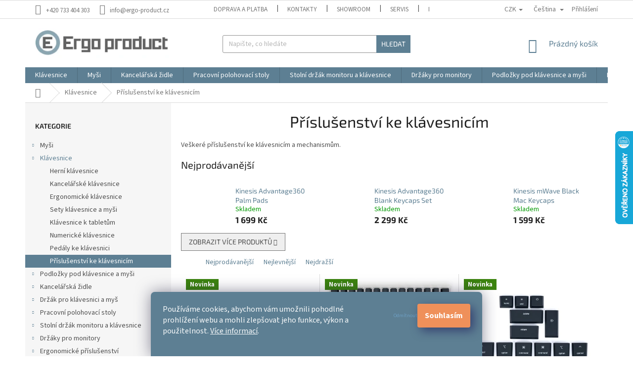

--- FILE ---
content_type: text/html; charset=utf-8
request_url: https://www.ergo-product.cz/prislusenstvi-ke-klavesnicim/
body_size: 28077
content:
<!doctype html><html lang="cs" dir="ltr" class="header-background-light external-fonts-loaded"><head><meta charset="utf-8" /><meta name="viewport" content="width=device-width,initial-scale=1" /><title>Příslušenství ke klávesnicím</title><link rel="preconnect" href="https://cdn.myshoptet.com" /><link rel="dns-prefetch" href="https://cdn.myshoptet.com" /><link rel="preload" href="https://cdn.myshoptet.com/prj/dist/master/cms/libs/jquery/jquery-1.11.3.min.js" as="script" /><link href="https://cdn.myshoptet.com/prj/dist/master/cms/templates/frontend_templates/shared/css/font-face/source-sans-3.css" rel="stylesheet"><link href="https://cdn.myshoptet.com/prj/dist/master/cms/templates/frontend_templates/shared/css/font-face/exo-2.css" rel="stylesheet"><link href="https://cdn.myshoptet.com/prj/dist/master/shop/dist/font-shoptet-11.css.d8ee880ac01106eb9e01.css" rel="stylesheet"><script>
dataLayer = [];
dataLayer.push({'shoptet' : {
    "pageType": "category",
    "currency": "CZK",
    "currencyInfo": {
        "decimalSeparator": ",",
        "exchangeRate": 1,
        "priceDecimalPlaces": 0,
        "symbol": "K\u010d",
        "symbolLeft": 0,
        "thousandSeparator": " "
    },
    "language": "cs",
    "projectId": 280892,
    "category": {
        "guid": "9154be99-2770-11ed-a84f-002590dc5efc",
        "path": "Kl\u00e1vesnice | P\u0159\u00edslu\u0161enstv\u00ed ke kl\u00e1vesnic\u00edm",
        "parentCategoryGuid": "0c8571df-3a7f-11e9-ac23-ac1f6b0076ec"
    },
    "cartInfo": {
        "id": null,
        "freeShipping": false,
        "leftToFreeGift": {
            "formattedPrice": "0 K\u010d",
            "priceLeft": 0
        },
        "freeGift": false,
        "leftToFreeShipping": {
            "priceLeft": null,
            "dependOnRegion": null,
            "formattedPrice": null
        },
        "discountCoupon": [],
        "getNoBillingShippingPrice": {
            "withoutVat": 0,
            "vat": 0,
            "withVat": 0
        },
        "cartItems": [],
        "taxMode": "ORDINARY"
    },
    "cart": [],
    "customer": {
        "priceRatio": 1,
        "priceListId": 1,
        "groupId": null,
        "registered": false,
        "mainAccount": false
    }
}});
dataLayer.push({'cookie_consent' : {
    "marketing": "denied",
    "analytics": "denied"
}});
document.addEventListener('DOMContentLoaded', function() {
    shoptet.consent.onAccept(function(agreements) {
        if (agreements.length == 0) {
            return;
        }
        dataLayer.push({
            'cookie_consent' : {
                'marketing' : (agreements.includes(shoptet.config.cookiesConsentOptPersonalisation)
                    ? 'granted' : 'denied'),
                'analytics': (agreements.includes(shoptet.config.cookiesConsentOptAnalytics)
                    ? 'granted' : 'denied')
            },
            'event': 'cookie_consent'
        });
    });
});
</script>

<!-- Google Tag Manager -->
<script>(function(w,d,s,l,i){w[l]=w[l]||[];w[l].push({'gtm.start':
new Date().getTime(),event:'gtm.js'});var f=d.getElementsByTagName(s)[0],
j=d.createElement(s),dl=l!='dataLayer'?'&l='+l:'';j.async=true;j.src=
'https://www.googletagmanager.com/gtm.js?id='+i+dl;f.parentNode.insertBefore(j,f);
})(window,document,'script','dataLayer','GTM-NCQCVV4');</script>
<!-- End Google Tag Manager -->

<meta property="og:type" content="website"><meta property="og:site_name" content="ergo-product.cz"><meta property="og:url" content="https://www.ergo-product.cz/prislusenstvi-ke-klavesnicim/"><meta property="og:title" content="Příslušenství ke klávesnicím"><meta name="author" content="Ergo-product"><meta name="web_author" content="Shoptet.cz"><meta name="dcterms.rightsHolder" content="www.ergo-product.cz"><meta name="robots" content="index,follow"><meta property="og:image" content="https://cdn.myshoptet.com/usr/www.ergo-product.cz/user/logos/logo.jpg?t=1764859256"><meta property="og:description" content="Veškeré příslušenství ke klávesnicím a mechanismům."><meta name="description" content="Veškeré příslušenství ke klávesnicím a mechanismům."><style>:root {--color-primary: #5d7f93;--color-primary-h: 202;--color-primary-s: 23%;--color-primary-l: 47%;--color-primary-hover: #5d7f93;--color-primary-hover-h: 202;--color-primary-hover-s: 23%;--color-primary-hover-l: 47%;--color-secondary: #EF905A;--color-secondary-h: 22;--color-secondary-s: 82%;--color-secondary-l: 65%;--color-secondary-hover: #EF905A;--color-secondary-hover-h: 22;--color-secondary-hover-s: 82%;--color-secondary-hover-l: 65%;--color-tertiary: #5d7f93;--color-tertiary-h: 202;--color-tertiary-s: 23%;--color-tertiary-l: 47%;--color-tertiary-hover: #5d7f93;--color-tertiary-hover-h: 202;--color-tertiary-hover-s: 23%;--color-tertiary-hover-l: 47%;--color-header-background: #ffffff;--template-font: "Source Sans 3";--template-headings-font: "Exo 2";--header-background-url: none;--cookies-notice-background: #1A1937;--cookies-notice-color: #F8FAFB;--cookies-notice-button-hover: #f5f5f5;--cookies-notice-link-hover: #27263f;--templates-update-management-preview-mode-content: "Náhled aktualizací šablony je aktivní pro váš prohlížeč."}</style>
    
    <link href="https://cdn.myshoptet.com/prj/dist/master/shop/dist/main-11.less.c2495b2e6735549b6bcd.css" rel="stylesheet" />
        
    <script>var shoptet = shoptet || {};</script>
    <script src="https://cdn.myshoptet.com/prj/dist/master/shop/dist/main-3g-header.js.05f199e7fd2450312de2.js"></script>
<!-- User include --><!-- api 1556(1155) html code header -->
<script>
    var shoptetakCopyDisableSettings={"rightClick":true,"textCopy":true,"imgCopy":true,"adminDisable":true};

    const rootCopy = document.documentElement;
</script>

<!-- service 605(253) html code header -->
<link rel="stylesheet" href="https://cdn.myshoptet.com/usr/shoptet.tomashlad.eu/user/documents/extras/notifications-v2/screen.min.css?v=26"/>

<!-- service 1556(1155) html code header -->
<link rel="stylesheet" href="https://cdn.myshoptet.com/usr/shoptet.tomashlad.eu/user/documents/extras/copy-disable/screen.css?v=7">
<!-- service 421(75) html code header -->
<style>
body:not(.template-07):not(.template-09):not(.template-10):not(.template-11):not(.template-12):not(.template-13):not(.template-14) #return-to-top i::before {content: 'a';}
#return-to-top i:before {content: '\e911';}
#return-to-top {
z-index: 99999999;
    position: fixed;
    bottom: 45px;
    right: 20px;
background: rgba(0, 0, 0, 0.7);
    width: 50px;
    height: 50px;
    display: block;
    text-decoration: none;
    -webkit-border-radius: 35px;
    -moz-border-radius: 35px;
    border-radius: 35px;
    display: none;
    -webkit-transition: all 0.3s linear;
    -moz-transition: all 0.3s ease;
    -ms-transition: all 0.3s ease;
    -o-transition: all 0.3s ease;
    transition: all 0.3s ease;
}
#return-to-top i {color: #fff;margin: -10px 0 0 -10px;position: relative;left: 50%;top: 50%;font-size: 19px;-webkit-transition: all 0.3s ease;-moz-transition: all 0.3s ease;-ms-transition: all 0.3s ease;-o-transition: all 0.3s ease;transition: all 0.3s ease;height: 20px;width: 20px;text-align: center;display: block;font-style: normal;}
#return-to-top:hover {
    background: rgba(0, 0, 0, 0.9);
}
#return-to-top:hover i {
    color: #fff;
}
.icon-chevron-up::before {
font-weight: bold;
}
.ordering-process #return-to-top{display: none !important;}
</style>
<!-- service 428(82) html code header -->
<style>
@font-face {
    font-family: 'oblibene';
    src:  url('https://cdn.myshoptet.com/usr/api2.dklab.cz/user/documents/_doplnky/oblibene/font/oblibene.eot?v1');
    src:  url('https://cdn.myshoptet.com/usr/api2.dklab.cz/user/documents/_doplnky/oblibene/font/oblibene.eot?v1#iefix') format('embedded-opentype'),
    url('https://cdn.myshoptet.com/usr/api2.dklab.cz/user/documents/_doplnky/oblibene/font/oblibene.ttf?v1') format('truetype'),
    url('https://cdn.myshoptet.com/usr/api2.dklab.cz/user/documents/_doplnky/oblibene/font/oblibene.woff?v1') format('woff'),
    url('https://cdn.myshoptet.com/usr/api2.dklab.cz/user/documents/_doplnky/oblibene/font/oblibene.svg?v1') format('svg');
    font-weight: normal;
    font-style: normal;
}
</style>
<script>
var dklabFavIndividual;
</script>
<!-- project html code header -->
<link rel="apple-touch-icon" sizes="180x180" href="/user/documents/apple-touch-icon.png">
<link rel="icon" type="image/png" sizes="32x32" href="/user/documents/favicon-32x32.png">
<link rel="icon" type="image/png" sizes="16x16" href="/user/documents/favicon-16x16.png">
<link rel="manifest" href="/user/documents/site.webmanifest">
<link rel="mask-icon" href="/user/documents/safari-pinned-tab.svg" color="#5bbad5">
<link rel="shortcut icon" href="/user/documents/favicon.ico">
<meta name="msapplication-TileColor" content="#da532c">
<meta name="msapplication-config" content="/user/documents/browserconfig.xml">
<meta name="theme-color" content="#ffffff">
<!--<link href="https://www.ergo-product.cz/user/documents/upload/zs/css/style.css?v=0.007" rel="stylesheet" />-->
<link href="https://www.ergo-product.cz/user/documents/upload/zs/css/style.css?v=" rel="stylesheet" />
<link href="https://www.ergo-product.cz/user/documents/upload/zs/css/zmenaProduktu.css?v=0.19" rel="stylesheet" />
<link href="https://www.ergo-product.cz/user/documents/upload/zs/css/paramsColapse.css?v=0.1" rel="stylesheet" />
<link href="https://www.ergo-product.cz/user/documents/upload/zs/css/reklamace_style.css?v=" rel="stylesheet" />
<style>
table.detail-parameters tr.productEan{border-bottom:2px solid #d6b7b7; margin-bottom:10px;}
.symbol-big {font-size: 1.8em!important;font-weight:bold;}
.desktop .middle-banners-wrapper{margin:40px 0!important;border-top:4px solid #86B7DA!important;border-bottom:4px solid #86B7DA!important;box-shadow: 1px 25px 25px -11px rgba(129,176,209,1);
-webkit-box-shadow: 1px 25px 25px -11px rgba(129,176,209,1);
-moz-box-shadow: 1px 25px 25px -11px rgba(129,176,209,1);}
.zs-banner-image-row{display:flex;flex-direction:row;flex-wrap:wrap;align-items:center;justify-content:space-between;width:100%}
.zs-banner-image-row > img{max-width:150px;height:100%;}
.detail-parameters tr td{color: var(--color-primary);}
@media screen and (max-width: 768px) {
.body-banners{padding:40px 0;display:flex;justify-content:center}
.mobile .middle-banners-wrapper{width:90vw;text-align:center;border-top:2px solid #86B7DA!important;border-bottom:2px solid #86B7DA!important;}
.zs-banner-image-row{margin:0 auto;display:flex;flex-direction:row;flex-wrap:wrap;align-items:center;justify-content:center;gap:10px;width:100%}
.zs-banner-image-row > img{max-width:70px;height:100%;}


}


#zs_msgBox{box-shadow: 0px 17px 40px 17px rgba(93,127,147,0.66);
-webkit-box-shadow: 0px 17px 40px 17px rgba(93,127,147,0.66);
-moz-box-shadow: 0px 17px 40px 17px rgba(93,127,147,0.66);}
.reklamace-odstavec{padding-bottom:12px}
.neposilat{font-weight:700;text-decoration:underline}
.diky{font-weight:700;}
.siteCookies__links, .sold-out{display:none!important}
button.siteCookies__button:first-of-type{background:none;font-weight:400;padding:0px!important;border:none;width:auto;box-shadow:none;-webkit-box-shadow:none;color:#6D9FC3;font-size:10px}
</style>
<!-- /User include --><link rel="canonical" href="https://www.ergo-product.cz/prislusenstvi-ke-klavesnicim/" /><link rel="alternate" hreflang="cs" href="https://www.ergo-product.cz/prislusenstvi-ke-klavesnicim/" /><link rel="alternate" hreflang="en" href="https://www.ergo-product.cz/en/accessories-for-keyboards/" /><link rel="alternate" hreflang="pl" href="https://www.ergo-product.cz/pl/akcesoria-do-klawiatur/" /><link rel="alternate" hreflang="x-default" href="https://www.ergo-product.cz/prislusenstvi-ke-klavesnicim/" />    <script>
        var _hwq = _hwq || [];
        _hwq.push(['setKey', '8440CEEF3A60FD77B648B42E16643947']);
        _hwq.push(['setTopPos', '200']);
        _hwq.push(['showWidget', '22']);
        (function() {
            var ho = document.createElement('script');
            ho.src = 'https://cz.im9.cz/direct/i/gjs.php?n=wdgt&sak=8440CEEF3A60FD77B648B42E16643947';
            var s = document.getElementsByTagName('script')[0]; s.parentNode.insertBefore(ho, s);
        })();
    </script>
    <!-- Global site tag (gtag.js) - Google Analytics -->
    <script async src="https://www.googletagmanager.com/gtag/js?id=G-Y4RCWPD3T9"></script>
    <script>
        
        window.dataLayer = window.dataLayer || [];
        function gtag(){dataLayer.push(arguments);}
        

                    console.debug('default consent data');

            gtag('consent', 'default', {"ad_storage":"denied","analytics_storage":"denied","ad_user_data":"denied","ad_personalization":"denied","wait_for_update":500});
            dataLayer.push({
                'event': 'default_consent'
            });
        
        gtag('js', new Date());

        
                gtag('config', 'G-Y4RCWPD3T9', {"groups":"GA4","send_page_view":false,"content_group":"category","currency":"CZK","page_language":"cs"});
        
                gtag('config', 'AW-690372075');
        
        
        
        
        
                    gtag('event', 'page_view', {"send_to":"GA4","page_language":"cs","content_group":"category","currency":"CZK"});
        
        
        
        
        
        
        
        
        
        
        
        
        
        document.addEventListener('DOMContentLoaded', function() {
            if (typeof shoptet.tracking !== 'undefined') {
                for (var id in shoptet.tracking.bannersList) {
                    gtag('event', 'view_promotion', {
                        "send_to": "UA",
                        "promotions": [
                            {
                                "id": shoptet.tracking.bannersList[id].id,
                                "name": shoptet.tracking.bannersList[id].name,
                                "position": shoptet.tracking.bannersList[id].position
                            }
                        ]
                    });
                }
            }

            shoptet.consent.onAccept(function(agreements) {
                if (agreements.length !== 0) {
                    console.debug('gtag consent accept');
                    var gtagConsentPayload =  {
                        'ad_storage': agreements.includes(shoptet.config.cookiesConsentOptPersonalisation)
                            ? 'granted' : 'denied',
                        'analytics_storage': agreements.includes(shoptet.config.cookiesConsentOptAnalytics)
                            ? 'granted' : 'denied',
                                                                                                'ad_user_data': agreements.includes(shoptet.config.cookiesConsentOptPersonalisation)
                            ? 'granted' : 'denied',
                        'ad_personalization': agreements.includes(shoptet.config.cookiesConsentOptPersonalisation)
                            ? 'granted' : 'denied',
                        };
                    console.debug('update consent data', gtagConsentPayload);
                    gtag('consent', 'update', gtagConsentPayload);
                    dataLayer.push(
                        { 'event': 'update_consent' }
                    );
                }
            });
        });
    </script>
</head><body class="desktop id-1077 in-prislusenstvi-ke-klavesnicim template-11 type-category multiple-columns-body columns-3 ums_a11y_category_page--on ums_discussion_rating_forms--off ums_flags_display_unification--off ums_a11y_login--off mobile-header-version-0"><noscript>
    <style>
        #header {
            padding-top: 0;
            position: relative !important;
            top: 0;
        }
        .header-navigation {
            position: relative !important;
        }
        .overall-wrapper {
            margin: 0 !important;
        }
        body:not(.ready) {
            visibility: visible !important;
        }
    </style>
    <div class="no-javascript">
        <div class="no-javascript__title">Musíte změnit nastavení vašeho prohlížeče</div>
        <div class="no-javascript__text">Podívejte se na: <a href="https://www.google.com/support/bin/answer.py?answer=23852">Jak povolit JavaScript ve vašem prohlížeči</a>.</div>
        <div class="no-javascript__text">Pokud používáte software na blokování reklam, může být nutné povolit JavaScript z této stránky.</div>
        <div class="no-javascript__text">Děkujeme.</div>
    </div>
</noscript>

        <div id="fb-root"></div>
        <script>
            window.fbAsyncInit = function() {
                FB.init({
//                    appId            : 'your-app-id',
                    autoLogAppEvents : true,
                    xfbml            : true,
                    version          : 'v19.0'
                });
            };
        </script>
        <script async defer crossorigin="anonymous" src="https://connect.facebook.net/cs_CZ/sdk.js"></script>
<!-- Google Tag Manager (noscript) -->
<noscript><iframe src="https://www.googletagmanager.com/ns.html?id=GTM-NCQCVV4"
height="0" width="0" style="display:none;visibility:hidden"></iframe></noscript>
<!-- End Google Tag Manager (noscript) -->

    <div class="siteCookies siteCookies--bottom siteCookies--dark js-siteCookies" role="dialog" data-testid="cookiesPopup" data-nosnippet>
        <div class="siteCookies__form">
            <div class="siteCookies__content">
                <div class="siteCookies__text">
                    Používáme cookies, abychom vám umožnili pohodlné prohlížení webu a mohli zlepšovat jeho funkce, výkon a použitelnost. <a href="https://280892.myshoptet.com/podminky-ochrany-osobnich-udaju/" target="\">Více informací</a>.
                </div>
                <p class="siteCookies__links">
                    <button class="siteCookies__link js-cookies-settings" aria-label="Nastavení cookies" data-testid="cookiesSettings">Nastavení</button>
                </p>
            </div>
            <div class="siteCookies__buttonWrap">
                                    <button class="siteCookies__button js-cookiesConsentSubmit" value="reject" aria-label="Odmítnout cookies" data-testid="buttonCookiesReject">Odmítnout</button>
                                <button class="siteCookies__button js-cookiesConsentSubmit" value="all" aria-label="Přijmout cookies" data-testid="buttonCookiesAccept">Souhlasím</button>
            </div>
        </div>
        <script>
            document.addEventListener("DOMContentLoaded", () => {
                const siteCookies = document.querySelector('.js-siteCookies');
                document.addEventListener("scroll", shoptet.common.throttle(() => {
                    const st = document.documentElement.scrollTop;
                    if (st > 1) {
                        siteCookies.classList.add('siteCookies--scrolled');
                    } else {
                        siteCookies.classList.remove('siteCookies--scrolled');
                    }
                }, 100));
            });
        </script>
    </div>
<a href="#content" class="skip-link sr-only">Přejít na obsah</a><div class="overall-wrapper"><div class="user-action"><div class="container"><div class="user-action-in"><div class="user-action-login popup-widget login-widget"><div class="popup-widget-inner"><h2 id="loginHeading">Přihlášení k vašemu účtu</h2><div id="customerLogin"><form action="/action/Customer/Login/" method="post" id="formLoginIncluded" class="csrf-enabled formLogin" data-testid="formLogin"><input type="hidden" name="referer" value="" /><div class="form-group"><div class="input-wrapper email js-validated-element-wrapper no-label"><input type="email" name="email" class="form-control" autofocus placeholder="E-mailová adresa (např. jan@novak.cz)" data-testid="inputEmail" autocomplete="email" required /></div></div><div class="form-group"><div class="input-wrapper password js-validated-element-wrapper no-label"><input type="password" name="password" class="form-control" placeholder="Heslo" data-testid="inputPassword" autocomplete="current-password" required /><span class="no-display">Nemůžete vyplnit toto pole</span><input type="text" name="surname" value="" class="no-display" /></div></div><div class="form-group"><div class="login-wrapper"><button type="submit" class="btn btn-secondary btn-text btn-login" data-testid="buttonSubmit">Přihlásit se</button><div class="password-helper"><a href="/registrace/" data-testid="signup" rel="nofollow">Nová registrace</a><a href="/klient/zapomenute-heslo/" rel="nofollow">Zapomenuté heslo</a></div></div></div></form>
</div></div></div>
    <div id="cart-widget" class="user-action-cart popup-widget cart-widget loader-wrapper" data-testid="popupCartWidget" role="dialog" aria-hidden="true"><div class="popup-widget-inner cart-widget-inner place-cart-here"><div class="loader-overlay"><div class="loader"></div></div></div><div class="cart-widget-button"><a href="/kosik/" class="btn btn-conversion" id="continue-order-button" rel="nofollow" data-testid="buttonNextStep">Pokračovat do košíku</a></div></div></div>
</div></div><div class="top-navigation-bar" data-testid="topNavigationBar">

    <div class="container">

        <div class="top-navigation-contacts">
            <strong>Zákaznická podpora:</strong><a href="tel:+420733404303" class="project-phone" aria-label="Zavolat na +420733404303" data-testid="contactboxPhone"><span>+420 733 404 303</span></a><a href="mailto:info@ergo-product.cz" class="project-email" data-testid="contactboxEmail"><span>info@ergo-product.cz</span></a>        </div>

                            <div class="top-navigation-menu">
                <div class="top-navigation-menu-trigger"></div>
                <ul class="top-navigation-bar-menu">
                                            <li class="top-navigation-menu-item-824">
                            <a href="/doprava-a-platba/">Doprava a platba</a>
                        </li>
                                            <li class="top-navigation-menu-item-29">
                            <a href="/kontakty/">Kontakty</a>
                        </li>
                                            <li class="top-navigation-menu-item-932">
                            <a href="/showroom/">Showroom</a>
                        </li>
                                            <li class="top-navigation-menu-item-1133">
                            <a href="/servis/">Servis</a>
                        </li>
                                            <li class="top-navigation-menu-item-990">
                            <a href="/reklamace/">Reklamace</a>
                        </li>
                                            <li class="top-navigation-menu-item-975">
                            <a href="/blog/">Blog</a>
                        </li>
                                            <li class="top-navigation-menu-item-39">
                            <a href="/obchodni-podminky/">Obchodní podmínky</a>
                        </li>
                                            <li class="top-navigation-menu-item-691">
                            <a href="/podminky-ochrany-osobnich-udaju/">Podmínky ochrany osobních údajů </a>
                        </li>
                                    </ul>
                <ul class="top-navigation-bar-menu-helper"></ul>
            </div>
        
        <div class="top-navigation-tools top-navigation-tools--language">
            <div class="responsive-tools">
                <a href="#" class="toggle-window" data-target="search" aria-label="Hledat" data-testid="linkSearchIcon"></a>
                                                            <a href="#" class="toggle-window" data-target="login"></a>
                                                    <a href="#" class="toggle-window" data-target="navigation" aria-label="Menu" data-testid="hamburgerMenu"></a>
            </div>
                <div class="languagesMenu">
        <button id="topNavigationDropdown" class="languagesMenu__flags" type="button" data-toggle="dropdown" aria-haspopup="true" aria-expanded="false">
            <svg aria-hidden="true" style="position: absolute; width: 0; height: 0; overflow: hidden;" version="1.1" xmlns="http://www.w3.org/2000/svg" xmlns:xlink="http://www.w3.org/1999/xlink"><defs><symbol id="shp-flag-CZ" viewBox="0 0 32 32"><title>CZ</title><path fill="#0052b4" style="fill: var(--color20, #0052b4)" d="M0 5.334h32v21.333h-32v-21.333z"></path><path fill="#d80027" style="fill: var(--color19, #d80027)" d="M32 16v10.666h-32l13.449-10.666z"></path><path fill="#f0f0f0" style="fill: var(--color21, #f0f0f0)" d="M32 5.334v10.666h-18.551l-13.449-10.666z"></path></symbol><symbol id="shp-flag-GB" viewBox="0 0 32 32"><title>GB</title><path fill="#f0f0f0" style="fill: var(--color21, #f0f0f0)" d="M0 5.333h32v21.334h-32v-21.334z"></path><path fill="#d80027" style="fill: var(--color19, #d80027)" d="M18 5.333h-4v8.667h-14v4h14v8.667h4v-8.667h14v-4h-14z"></path><path fill="#0052b4" style="fill: var(--color20, #0052b4)" d="M24.612 19.71l7.388 4.105v-4.105z"></path><path fill="#0052b4" style="fill: var(--color20, #0052b4)" d="M19.478 19.71l12.522 6.957v-1.967l-8.981-4.989z"></path><path fill="#0052b4" style="fill: var(--color20, #0052b4)" d="M28.665 26.666l-9.186-5.104v5.104z"></path><path fill="#f0f0f0" style="fill: var(--color21, #f0f0f0)" d="M19.478 19.71l12.522 6.957v-1.967l-8.981-4.989z"></path><path fill="#d80027" style="fill: var(--color19, #d80027)" d="M19.478 19.71l12.522 6.957v-1.967l-8.981-4.989z"></path><path fill="#0052b4" style="fill: var(--color20, #0052b4)" d="M5.646 19.71l-5.646 3.137v-3.137z"></path><path fill="#0052b4" style="fill: var(--color20, #0052b4)" d="M12.522 20.594v6.072h-10.929z"></path><path fill="#d80027" style="fill: var(--color19, #d80027)" d="M8.981 19.71l-8.981 4.989v1.967l12.522-6.957z"></path><path fill="#0052b4" style="fill: var(--color20, #0052b4)" d="M7.388 12.29l-7.388-4.105v4.105z"></path><path fill="#0052b4" style="fill: var(--color20, #0052b4)" d="M12.522 12.29l-12.522-6.957v1.967l8.981 4.989z"></path><path fill="#0052b4" style="fill: var(--color20, #0052b4)" d="M3.335 5.333l9.186 5.104v-5.104z"></path><path fill="#f0f0f0" style="fill: var(--color21, #f0f0f0)" d="M12.522 12.29l-12.522-6.957v1.967l8.981 4.989z"></path><path fill="#d80027" style="fill: var(--color19, #d80027)" d="M12.522 12.29l-12.522-6.957v1.967l8.981 4.989z"></path><path fill="#0052b4" style="fill: var(--color20, #0052b4)" d="M26.354 12.29l5.646-3.137v3.137z"></path><path fill="#0052b4" style="fill: var(--color20, #0052b4)" d="M19.478 11.405v-6.072h10.929z"></path><path fill="#d80027" style="fill: var(--color19, #d80027)" d="M23.019 12.29l8.981-4.989v-1.967l-12.522 6.957z"></path></symbol><symbol id="shp-flag-PL" viewBox="0 0 32 32"><title>PL</title><path fill="#f0f0f0" style="fill: var(--color21, #f0f0f0)" d="M0 5.334h32v21.333h-32v-21.333z"></path><path fill="#f0f0f0" style="fill: var(--color21, #f0f0f0)" d="M0 5.334h32v10.666h-32v-10.666z"></path><path fill="#d80027" style="fill: var(--color19, #d80027)" d="M0 16h32v10.666h-32v-10.666z"></path></symbol></defs></svg>
            <svg class="shp-flag shp-flag-CZ">
                <use xlink:href="#shp-flag-CZ"></use>
            </svg>
            <span class="caret"></span>
        </button>
        <div class="languagesMenu__content" aria-labelledby="topNavigationDropdown">
                            <div class="languagesMenu__box toggle-window js-languagesMenu__box" data-hover="true" data-target="currency">
                    <div class="languagesMenu__header languagesMenu__header--name">Měna</div>
                    <div class="languagesMenu__header languagesMenu__header--actual" data-toggle="dropdown">CZK<span class="caret"></span></div>
                    <ul class="languagesMenu__list languagesMenu__list--currency">
                                                    <li class="languagesMenu__list__item">
                                <a href="/action/Currency/changeCurrency/?currencyCode=CZK" rel="nofollow" class="languagesMenu__list__link languagesMenu__list__link--currency">CZK</a>
                            </li>
                                                    <li class="languagesMenu__list__item">
                                <a href="/action/Currency/changeCurrency/?currencyCode=EUR" rel="nofollow" class="languagesMenu__list__link languagesMenu__list__link--currency">EUR</a>
                            </li>
                                            </ul>
                </div>
                                        <div class="languagesMenu__box toggle-window js-languagesMenu__box" data-hover="true" data-target="language">
                    <div class="languagesMenu__header languagesMenu__header--name">Jazyk</div>
                    <div class="languagesMenu__header languagesMenu__header--actual" data-toggle="dropdown">
                                                                                    
                                    Čeština
                                
                                                                                                                                                                                    <span class="caret"></span>
                    </div>
                    <ul class="languagesMenu__list languagesMenu__list--language">
                                                    <li>
                                <a href="/action/Language/changeLanguage/?language=cs" rel="nofollow" class="languagesMenu__list__link">
                                    <svg class="shp-flag shp-flag-CZ">
                                        <use xlink:href="#shp-flag-CZ"></use>
                                    </svg>
                                    <span class="languagesMenu__list__name languagesMenu__list__name--actual">Čeština</span>
                                </a>
                            </li>
                                                    <li>
                                <a href="/action/Language/changeLanguage/?language=en" rel="nofollow" class="languagesMenu__list__link">
                                    <svg class="shp-flag shp-flag-GB">
                                        <use xlink:href="#shp-flag-GB"></use>
                                    </svg>
                                    <span class="languagesMenu__list__name">English</span>
                                </a>
                            </li>
                                                    <li>
                                <a href="/action/Language/changeLanguage/?language=pl" rel="nofollow" class="languagesMenu__list__link">
                                    <svg class="shp-flag shp-flag-PL">
                                        <use xlink:href="#shp-flag-PL"></use>
                                    </svg>
                                    <span class="languagesMenu__list__name">Język polski</span>
                                </a>
                            </li>
                                            </ul>
                </div>
                    </div>
    </div>
            <a href="/login/?backTo=%2Fprislusenstvi-ke-klavesnicim%2F" class="top-nav-button top-nav-button-login primary login toggle-window" data-target="login" data-testid="signin" rel="nofollow"><span>Přihlášení</span></a>        </div>

    </div>

</div>
<header id="header"><div class="container navigation-wrapper">
    <div class="header-top">
        <div class="site-name-wrapper">
            <div class="site-name"><a href="/" data-testid="linkWebsiteLogo"><img src="https://cdn.myshoptet.com/usr/www.ergo-product.cz/user/logos/logo.jpg" alt="Ergo-product" fetchpriority="low" /></a></div>        </div>
        <div class="search" itemscope itemtype="https://schema.org/WebSite">
            <meta itemprop="headline" content="Příslušenství ke klávesnicím"/><meta itemprop="url" content="https://www.ergo-product.cz"/><meta itemprop="text" content="Veškeré příslušenství ke klávesnicím a mechanismům."/>            <form action="/action/ProductSearch/prepareString/" method="post"
    id="formSearchForm" class="search-form compact-form js-search-main"
    itemprop="potentialAction" itemscope itemtype="https://schema.org/SearchAction" data-testid="searchForm">
    <fieldset>
        <meta itemprop="target"
            content="https://www.ergo-product.cz/vyhledavani/?string={string}"/>
        <input type="hidden" name="language" value="cs"/>
        
            
<input
    type="search"
    name="string"
        class="query-input form-control search-input js-search-input"
    placeholder="Napište, co hledáte"
    autocomplete="off"
    required
    itemprop="query-input"
    aria-label="Hledat"
    data-testid="searchInput"
>
            <button type="submit" class="btn btn-default" data-testid="searchBtn">Hledat</button>
        
    </fieldset>
</form>
        </div>
        <div class="navigation-buttons">
                
    <a href="/kosik/" class="btn btn-icon toggle-window cart-count" data-target="cart" data-hover="true" data-redirect="true" data-testid="headerCart" rel="nofollow" aria-haspopup="dialog" aria-expanded="false" aria-controls="cart-widget">
        
                <span class="sr-only">Nákupní košík</span>
        
            <span class="cart-price visible-lg-inline-block" data-testid="headerCartPrice">
                                    Prázdný košík                            </span>
        
    
            </a>
        </div>
    </div>
    <nav id="navigation" aria-label="Hlavní menu" data-collapsible="true"><div class="navigation-in menu"><ul class="menu-level-1" role="menubar" data-testid="headerMenuItems"><li class="menu-item-701" role="none"><a href="/klavesnice/" data-testid="headerMenuItem" role="menuitem" aria-expanded="false"><b>Klávesnice</b></a></li>
<li class="menu-item-695" role="none"><a href="/mysi-k-pc/" data-testid="headerMenuItem" role="menuitem" aria-expanded="false"><b>Myši</b></a></li>
<li class="menu-item-1145" role="none"><a href="/zidle-kresla/" data-testid="headerMenuItem" role="menuitem" aria-expanded="false"><b>Kancelářská židle</b></a></li>
<li class="menu-item-1148" role="none"><a href="/pracovni-polohovaci-stoly/" data-testid="headerMenuItem" role="menuitem" aria-expanded="false"><b>Pracovní polohovací stoly</b></a></li>
<li class="menu-item-737" role="none"><a href="/stolni-drzak-monitoru-klavesnice-a-mysi/" data-testid="headerMenuItem" role="menuitem" aria-expanded="false"><b>Stolní držák monitoru a klávesnice</b></a></li>
<li class="menu-item-761" role="none"><a href="/drzaky-pro-monitory/" data-testid="headerMenuItem" role="menuitem" aria-expanded="false"><b>Držáky pro monitory</b></a></li>
<li class="menu-item-713" role="none"><a href="/podlozky-pod-klavesnice-a-mysi/" data-testid="headerMenuItem" role="menuitem" aria-expanded="false"><b>Podložky pod klávesnice a myši</b></a></li>
<li class="menu-item-1031" role="none"><a href="/led-osvetleni/" data-testid="headerMenuItem" role="menuitem" aria-expanded="false"><b>LED osvětlení</b></a></li>
<li class="menu-item-776" role="none"><a href="/ergonomicke-prislusenstvi/" data-testid="headerMenuItem" role="menuitem" aria-expanded="false"><b>Ergonomické příslušenství</b></a></li>
<li class="menu-item-1133" role="none"><a href="/servis/" data-testid="headerMenuItem" role="menuitem" aria-expanded="false"><b>Servis</b></a></li>
<li class="menu-item-764" role="none"><a href="/rozbaleno_zanovni/" data-testid="headerMenuItem" role="menuitem" aria-expanded="false"><b>Rozbaleno &amp; zánovní</b></a></li>
<li class="appended-category menu-item-1199 ext" role="none"><a href="/drzak-pro-klavesnici-a-mys/"><b>Držák pro klávesnici a myš</b><span class="submenu-arrow" role="menuitem"></span></a><ul class="menu-level-2 menu-level-2-appended" role="menu"><li class="menu-item-1202" role="none"><a href="/mechanismus-cerny-6g/" data-testid="headerMenuItem" role="menuitem"><span>Mechanismus černý 6G</span></a></li><li class="menu-item-1205" role="none"><a href="/mechanismus-bily-6gw/" data-testid="headerMenuItem" role="menuitem"><span>Mechanismus bílý 6GW</span></a></li><li class="menu-item-1208" role="none"><a href="/nahradni-dily-prislusenstvi/" data-testid="headerMenuItem" role="menuitem"><span>Náhradní díly - příslušenství</span></a></li></ul></li><li class="ext" id="nav-manufacturers" role="none"><a href="https://www.ergo-product.cz/znacka/" data-testid="brandsText" role="menuitem"><b>Značky</b><span class="submenu-arrow"></span></a><ul class="menu-level-2" role="menu"><li role="none"><a href="/adjustme/" data-testid="brandName" role="menuitem"><span>Adjustme</span></a></li><li role="none"><a href="/air-mouse/" data-testid="brandName" role="menuitem"><span>AIR MOUSE</span></a></li><li role="none"><a href="/apple/" data-testid="brandName" role="menuitem"><span>Apple</span></a></li><li role="none"><a href="/bakker-elkhuizen/" data-testid="brandName" role="menuitem"><span>Bakker Elkhuizen</span></a></li><li role="none"><a href="/dxt-mouse-2/" data-testid="brandName" role="menuitem"><span>City Ergonomics</span></a></li><li role="none"><a href="/contour-design-ltd/" data-testid="brandName" role="menuitem"><span>Contour Design</span></a></li><li role="none"><a href="/delux-technology-co/" data-testid="brandName" role="menuitem"><span>Delux</span></a></li><li role="none"><a href="/getup/" data-testid="brandName" role="menuitem"><span>Ergo Finland</span></a></li><li role="none"><a href="/ergorest/" data-testid="brandName" role="menuitem"><span>Ergorest</span></a></li><li role="none"><a href="/ergotype/" data-testid="brandName" role="menuitem"><span>Ergotype</span></a></li><li role="none"><a href="/evoluent/" data-testid="brandName" role="menuitem"><span>Evoluent</span></a></li><li role="none"><a href="/goldtouch/" data-testid="brandName" role="menuitem"><span>Goldtouch</span></a></li><li role="none"><a href="/gymba/" data-testid="brandName" role="menuitem"><span>Gymba</span></a></li><li role="none"><a href="/hippus/" data-testid="brandName" role="menuitem"><span>Hippus NV</span></a></li><li role="none"><a href="/hp/" data-testid="brandName" role="menuitem"><span>HP</span></a></li><li role="none"><a href="/humanscale/" data-testid="brandName" role="menuitem"><span>Humanscale</span></a></li><li role="none"><a href="/ilg-llc/" data-testid="brandName" role="menuitem"><span>ilg</span></a></li><li role="none"><a href="/ioe/" data-testid="brandName" role="menuitem"><span>IOE</span></a></li><li role="none"><a href="/jincomso/" data-testid="brandName" role="menuitem"><span>Jincomso</span></a></li><li role="none"><a href="/kenson-ab/" data-testid="brandName" role="menuitem"><span>Kenson AB</span></a></li><li role="none"><a href="/kinesis/" data-testid="brandName" role="menuitem"><span>Kinesis</span></a></li><li role="none"><a href="/lg/" data-testid="brandName" role="menuitem"><span>LG</span></a></li><li role="none"><a href="/logitech/" data-testid="brandName" role="menuitem"><span>Logitech</span></a></li><li role="none"><a href="/microsoft/" data-testid="brandName" role="menuitem"><span>Microsoft</span></a></li><li role="none"><a href="/newtral/" data-testid="brandName" role="menuitem"><span>Microtouch Technology</span></a></li><li role="none"><a href="/minicute/" data-testid="brandName" role="menuitem"><span>Minicute</span></a></li><li role="none"><a href="/mousetrapper/" data-testid="brandName" role="menuitem"><span>Mousetrapper®</span></a></li><li role="none"><a href="/orthovia/" data-testid="brandName" role="menuitem"><span>Orthovia</span></a></li><li role="none"><a href="/penclic/" data-testid="brandName" role="menuitem"><span>Penclic</span></a></li><li role="none"><a href="/perixx/" data-testid="brandName" role="menuitem"><span>Perixx</span></a></li><li role="none"><a href="/posturite-ltd/" data-testid="brandName" role="menuitem"><span>Posturite</span></a></li><li role="none"><a href="/r-go-tools/" data-testid="brandName" role="menuitem"><span>R-GO Tools</span></a></li><li role="none"><a href="/razer/" data-testid="brandName" role="menuitem"><span>Razer</span></a></li><li role="none"><a href="/r-ckstick/" data-testid="brandName" role="menuitem"><span>Rὅckstick</span></a></li><li role="none"><a href="/score/" data-testid="brandName" role="menuitem"><span>Score</span></a></li><li role="none"><a href="/shenzhen-chaozhiyue-electronics-co-ltd/" data-testid="brandName" role="menuitem"><span>Shenzhen Chaozhiyue Electronics Co., Ltd.</span></a></li><li role="none"><a href="/steppie/" data-testid="brandName" role="menuitem"><span>Steppie</span></a></li><li role="none"><a href="/sun-flex/" data-testid="brandName" role="menuitem"><span>SUN-FLEX®</span></a></li><li role="none"><a href="/tipy/" data-testid="brandName" role="menuitem"><span>TiPY</span></a></li><li role="none"><a href="/trust/" data-testid="brandName" role="menuitem"><span>Trust</span></a></li><li role="none"><a href="/twin/" data-testid="brandName" role="menuitem"><span>TWIN</span></a></li></ul>
</li></ul></div><span class="navigation-close"></span></nav><div class="menu-helper" data-testid="hamburgerMenu"><span>Více</span></div>
</div></header><!-- / header -->


                    <div class="container breadcrumbs-wrapper">
            <div class="breadcrumbs navigation-home-icon-wrapper" itemscope itemtype="https://schema.org/BreadcrumbList">
                                                                            <span id="navigation-first" data-basetitle="Ergo-product" itemprop="itemListElement" itemscope itemtype="https://schema.org/ListItem">
                <a href="/" itemprop="item" class="navigation-home-icon"><span class="sr-only" itemprop="name">Domů</span></a>
                <span class="navigation-bullet">/</span>
                <meta itemprop="position" content="1" />
            </span>
                                <span id="navigation-1" itemprop="itemListElement" itemscope itemtype="https://schema.org/ListItem">
                <a href="/klavesnice/" itemprop="item" data-testid="breadcrumbsSecondLevel"><span itemprop="name">Klávesnice</span></a>
                <span class="navigation-bullet">/</span>
                <meta itemprop="position" content="2" />
            </span>
                                            <span id="navigation-2" itemprop="itemListElement" itemscope itemtype="https://schema.org/ListItem" data-testid="breadcrumbsLastLevel">
                <meta itemprop="item" content="https://www.ergo-product.cz/prislusenstvi-ke-klavesnicim/" />
                <meta itemprop="position" content="3" />
                <span itemprop="name" data-title="Příslušenství ke klávesnicím">Příslušenství ke klávesnicím</span>
            </span>
            </div>
        </div>
    
<div id="content-wrapper" class="container content-wrapper">
    
    <div class="content-wrapper-in">
                                                <aside class="sidebar sidebar-left"  data-testid="sidebarMenu">
                                                                                                <div class="sidebar-inner">
                                                                                                        <div class="box box-bg-variant box-categories">    <div class="skip-link__wrapper">
        <span id="categories-start" class="skip-link__target js-skip-link__target sr-only" tabindex="-1">&nbsp;</span>
        <a href="#categories-end" class="skip-link skip-link--start sr-only js-skip-link--start">Přeskočit kategorie</a>
    </div>

<h4>Kategorie</h4>


<div id="categories"><div class="categories cat-01 expandable external" id="cat-695"><div class="topic"><a href="/mysi-k-pc/">Myši<span class="cat-trigger">&nbsp;</span></a></div>

    </div><div class="categories cat-02 expandable active expanded" id="cat-701"><div class="topic child-active"><a href="/klavesnice/">Klávesnice<span class="cat-trigger">&nbsp;</span></a></div>

                    <ul class=" active expanded">
                                        <li >
                <a href="/herni-klavesnice/">
                    Herní klávesnice
                                    </a>
                                                                </li>
                                <li >
                <a href="/bezne-kancelarske-klavesnice/">
                    Kancelářské klávesnice
                                    </a>
                                                                </li>
                                <li >
                <a href="/ergonomicke-klavesnice--/">
                    Ergonomické klávesnice
                                    </a>
                                                                </li>
                                <li >
                <a href="/sety-klavesnice-a-mysi/">
                    Sety klávesnice a myši
                                    </a>
                                                                </li>
                                <li >
                <a href="/klavesnice-k-tabletum/">
                    Klávesnice k tabletům
                                    </a>
                                                                </li>
                                <li >
                <a href="/numericke-klavesnice/">
                    Numerické klávesnice
                                    </a>
                                                                </li>
                                <li >
                <a href="/pedaly-ke-klavesnici/">
                    Pedály ke klávesnici
                                    </a>
                                                                </li>
                                <li class="
                active                                                 ">
                <a href="/prislusenstvi-ke-klavesnicim/">
                    Příslušenství ke klávesnicím
                                    </a>
                                                                </li>
                </ul>
    </div><div class="categories cat-01 expandable external" id="cat-713"><div class="topic"><a href="/podlozky-pod-klavesnice-a-mysi/">Podložky pod klávesnice a myši<span class="cat-trigger">&nbsp;</span></a></div>

    </div><div class="categories cat-02 expandable external" id="cat-1145"><div class="topic"><a href="/zidle-kresla/">Kancelářská židle<span class="cat-trigger">&nbsp;</span></a></div>

    </div><div class="categories cat-01 expandable external" id="cat-1199"><div class="topic"><a href="/drzak-pro-klavesnici-a-mys/">Držák pro klávesnici a myš<span class="cat-trigger">&nbsp;</span></a></div>

    </div><div class="categories cat-02 expandable external" id="cat-1148"><div class="topic"><a href="/pracovni-polohovaci-stoly/">Pracovní polohovací stoly<span class="cat-trigger">&nbsp;</span></a></div>

    </div><div class="categories cat-01 expandable external" id="cat-737"><div class="topic"><a href="/stolni-drzak-monitoru-klavesnice-a-mysi/">Stolní držák monitoru a klávesnice<span class="cat-trigger">&nbsp;</span></a></div>

    </div><div class="categories cat-02 expandable external" id="cat-761"><div class="topic"><a href="/drzaky-pro-monitory/">Držáky pro monitory<span class="cat-trigger">&nbsp;</span></a></div>

    </div><div class="categories cat-01 expandable external" id="cat-776"><div class="topic"><a href="/ergonomicke-prislusenstvi/">Ergonomické příslušenství<span class="cat-trigger">&nbsp;</span></a></div>

    </div><div class="categories cat-02 expandable external" id="cat-1031"><div class="topic"><a href="/led-osvetleni/">LED osvětlení<span class="cat-trigger">&nbsp;</span></a></div>

    </div><div class="categories cat-01 external" id="cat-764"><div class="topic"><a href="/rozbaleno_zanovni/">Rozbaleno &amp; zánovní<span class="cat-trigger">&nbsp;</span></a></div></div>                <div class="categories cat-02 expandable" id="cat-manufacturers" data-testid="brandsList">
            
            <div class="topic"><a href="https://www.ergo-product.cz/znacka/" data-testid="brandsText">Značky</a></div>
            <ul class="menu-level-2" role="menu"><li role="none"><a href="/adjustme/" data-testid="brandName" role="menuitem"><span>Adjustme</span></a></li><li role="none"><a href="/air-mouse/" data-testid="brandName" role="menuitem"><span>AIR MOUSE</span></a></li><li role="none"><a href="/apple/" data-testid="brandName" role="menuitem"><span>Apple</span></a></li><li role="none"><a href="/bakker-elkhuizen/" data-testid="brandName" role="menuitem"><span>Bakker Elkhuizen</span></a></li><li role="none"><a href="/dxt-mouse-2/" data-testid="brandName" role="menuitem"><span>City Ergonomics</span></a></li><li role="none"><a href="/contour-design-ltd/" data-testid="brandName" role="menuitem"><span>Contour Design</span></a></li><li role="none"><a href="/delux-technology-co/" data-testid="brandName" role="menuitem"><span>Delux</span></a></li><li role="none"><a href="/getup/" data-testid="brandName" role="menuitem"><span>Ergo Finland</span></a></li><li role="none"><a href="/ergorest/" data-testid="brandName" role="menuitem"><span>Ergorest</span></a></li><li role="none"><a href="/ergotype/" data-testid="brandName" role="menuitem"><span>Ergotype</span></a></li><li role="none"><a href="/evoluent/" data-testid="brandName" role="menuitem"><span>Evoluent</span></a></li><li role="none"><a href="/goldtouch/" data-testid="brandName" role="menuitem"><span>Goldtouch</span></a></li><li role="none"><a href="/gymba/" data-testid="brandName" role="menuitem"><span>Gymba</span></a></li><li role="none"><a href="/hippus/" data-testid="brandName" role="menuitem"><span>Hippus NV</span></a></li><li role="none"><a href="/hp/" data-testid="brandName" role="menuitem"><span>HP</span></a></li><li role="none"><a href="/humanscale/" data-testid="brandName" role="menuitem"><span>Humanscale</span></a></li><li role="none"><a href="/ilg-llc/" data-testid="brandName" role="menuitem"><span>ilg</span></a></li><li role="none"><a href="/ioe/" data-testid="brandName" role="menuitem"><span>IOE</span></a></li><li role="none"><a href="/jincomso/" data-testid="brandName" role="menuitem"><span>Jincomso</span></a></li><li role="none"><a href="/kenson-ab/" data-testid="brandName" role="menuitem"><span>Kenson AB</span></a></li><li role="none"><a href="/kinesis/" data-testid="brandName" role="menuitem"><span>Kinesis</span></a></li><li role="none"><a href="/lg/" data-testid="brandName" role="menuitem"><span>LG</span></a></li><li role="none"><a href="/logitech/" data-testid="brandName" role="menuitem"><span>Logitech</span></a></li><li role="none"><a href="/microsoft/" data-testid="brandName" role="menuitem"><span>Microsoft</span></a></li><li role="none"><a href="/newtral/" data-testid="brandName" role="menuitem"><span>Microtouch Technology</span></a></li><li role="none"><a href="/minicute/" data-testid="brandName" role="menuitem"><span>Minicute</span></a></li><li role="none"><a href="/mousetrapper/" data-testid="brandName" role="menuitem"><span>Mousetrapper®</span></a></li><li role="none"><a href="/orthovia/" data-testid="brandName" role="menuitem"><span>Orthovia</span></a></li><li role="none"><a href="/penclic/" data-testid="brandName" role="menuitem"><span>Penclic</span></a></li><li role="none"><a href="/perixx/" data-testid="brandName" role="menuitem"><span>Perixx</span></a></li><li role="none"><a href="/posturite-ltd/" data-testid="brandName" role="menuitem"><span>Posturite</span></a></li><li role="none"><a href="/r-go-tools/" data-testid="brandName" role="menuitem"><span>R-GO Tools</span></a></li><li role="none"><a href="/razer/" data-testid="brandName" role="menuitem"><span>Razer</span></a></li><li role="none"><a href="/r-ckstick/" data-testid="brandName" role="menuitem"><span>Rὅckstick</span></a></li><li role="none"><a href="/score/" data-testid="brandName" role="menuitem"><span>Score</span></a></li><li role="none"><a href="/shenzhen-chaozhiyue-electronics-co-ltd/" data-testid="brandName" role="menuitem"><span>Shenzhen Chaozhiyue Electronics Co., Ltd.</span></a></li><li role="none"><a href="/steppie/" data-testid="brandName" role="menuitem"><span>Steppie</span></a></li><li role="none"><a href="/sun-flex/" data-testid="brandName" role="menuitem"><span>SUN-FLEX®</span></a></li><li role="none"><a href="/tipy/" data-testid="brandName" role="menuitem"><span>TiPY</span></a></li><li role="none"><a href="/trust/" data-testid="brandName" role="menuitem"><span>Trust</span></a></li><li role="none"><a href="/twin/" data-testid="brandName" role="menuitem"><span>TWIN</span></a></li></ul>
        </div>
    </div>

    <div class="skip-link__wrapper">
        <a href="#categories-start" class="skip-link skip-link--end sr-only js-skip-link--end" tabindex="-1" hidden>Přeskočit kategorie</a>
        <span id="categories-end" class="skip-link__target js-skip-link__target sr-only" tabindex="-1">&nbsp;</span>
    </div>
</div>
                                                                                                            <div class="box box-bg-default box-sm box-filters"><div id="filters-default-position" data-filters-default-position="left"></div><div class="filters-wrapper"><div id="filters" class="filters visible"><div class="slider-wrapper"><h4><span>Cena</span></h4><div class="slider-header"><span class="from"><span id="min">998</span> Kč</span><span class="to"><span id="max">6599</span> Kč</span></div><div class="slider-content"><div id="slider" class="param-price-filter"></div></div><span id="currencyExchangeRate" class="no-display">1</span><span id="categoryMinValue" class="no-display">998</span><span id="categoryMaxValue" class="no-display">6599</span></div><form action="/action/ProductsListing/setPriceFilter/" method="post" id="price-filter-form"><fieldset id="price-filter"><input type="hidden" value="998" name="priceMin" id="price-value-min" /><input type="hidden" value="6599" name="priceMax" id="price-value-max" /><input type="hidden" name="referer" value="/prislusenstvi-ke-klavesnicim/" /></fieldset></form><div class="filter-sections"><div class="filter-section filter-section-boolean"><div class="param-filter-top"><form action="/action/ProductsListing/setStockFilter/" method="post"><fieldset><div><input type="checkbox" value="1" name="stock" id="stock" data-url="https://www.ergo-product.cz/prislusenstvi-ke-klavesnicim/?stock=1" data-filter-id="1" data-filter-code="stock"  autocomplete="off" /><label for="stock" class="filter-label">Na skladě <span class="filter-count">23</span></label></div><input type="hidden" name="referer" value="/prislusenstvi-ke-klavesnicim/" /></fieldset></form></div></div><div id="category-filter-hover" class="visible"><div id="manufacturer-filter" class="filter-section filter-section-manufacturer"><h4><span>Značky</span></h4><form action="/action/productsListing/setManufacturerFilter/" method="post"><fieldset><div><input data-url="https://www.ergo-product.cz/prislusenstvi-ke-klavesnicim:humanscale/" data-filter-id="humanscale" data-filter-code="manufacturerId" type="checkbox" name="manufacturerId[]" id="manufacturerId[]humanscale" value="humanscale" autocomplete="off" /><label for="manufacturerId[]humanscale" class="filter-label">Humanscale&nbsp;<span class="filter-count">3</span></label></div><div><input data-url="https://www.ergo-product.cz/prislusenstvi-ke-klavesnicim:kinesis/" data-filter-id="kinesis" data-filter-code="manufacturerId" type="checkbox" name="manufacturerId[]" id="manufacturerId[]kinesis" value="kinesis" autocomplete="off" /><label for="manufacturerId[]kinesis" class="filter-label">Kinesis&nbsp;<span class="filter-count">20</span></label></div><div><input data-url="https://www.ergo-product.cz/prislusenstvi-ke-klavesnicim:tipy/" data-filter-id="tipy" data-filter-code="manufacturerId" type="checkbox" name="manufacturerId[]" id="manufacturerId[]tipy" value="tipy" autocomplete="off" /><label for="manufacturerId[]tipy" class="filter-label">TiPY&nbsp;<span class="filter-count">1</span></label></div><input type="hidden" name="referer" value="/prislusenstvi-ke-klavesnicim/" /></fieldset></form></div><div class="filter-section filter-section-parametric filter-section-parametric-id-67"><h4><span>Výbava klávesnice</span></h4><form method="post"><fieldset><div class="advanced-filters-wrapper"></div><div><input data-url="https://www.ergo-product.cz/prislusenstvi-ke-klavesnicim/?pv67=1172" data-filter-id="67" data-filter-code="pv" type="checkbox" name="pv[]" id="pv[]1172" value="Podsvícené klávesy"  autocomplete="off" /><label for="pv[]1172" class="filter-label ">Podsvícené klávesy <span class="filter-count">2</span></label></div><div><input data-url="https://www.ergo-product.cz/prislusenstvi-ke-klavesnicim/?pv67=2303" data-filter-id="67" data-filter-code="pv" type="checkbox" name="pv[]" id="pv[]2303" value="Konkávní klávesy"  autocomplete="off" /><label for="pv[]2303" class="filter-label ">Konkávní klávesy <span class="filter-count">11</span></label></div><input type="hidden" name="referer" value="/prislusenstvi-ke-klavesnicim/" /></fieldset></form></div><div class="filter-section filter-section-parametric filter-section-parametric-id-35"><h4><span>Barva</span></h4><form method="post"><fieldset><div class="advanced-filters-wrapper"></div><div><input data-url="https://www.ergo-product.cz/prislusenstvi-ke-klavesnicim/?pv35=2852" data-filter-id="35" data-filter-code="pv" type="checkbox" name="pv[]" id="pv[]2852" value="Antracit a šedá"  autocomplete="off" /><label for="pv[]2852" class="filter-label ">Antracit a šedá <span class="filter-count">2</span></label></div><div><input data-url="https://www.ergo-product.cz/prislusenstvi-ke-klavesnicim/?pv35=98" data-filter-id="35" data-filter-code="pv" type="checkbox" name="pv[]" id="pv[]98" value="Bílá"  autocomplete="off" /><label for="pv[]98" class="filter-label ">Bílá <span class="filter-count">3</span></label></div><div><input data-url="https://www.ergo-product.cz/prislusenstvi-ke-klavesnicim/?pv35=107" data-filter-id="35" data-filter-code="pv" type="checkbox" name="pv[]" id="pv[]107" value="Černá"  autocomplete="off" /><label for="pv[]107" class="filter-label ">Černá <span class="filter-count">9</span></label></div><div><input data-url="https://www.ergo-product.cz/prislusenstvi-ke-klavesnicim/?pv35=2855" data-filter-id="35" data-filter-code="pv" type="checkbox" name="pv[]" id="pv[]2855" value="Ocelově modrá a šedá"  autocomplete="off" /><label for="pv[]2855" class="filter-label ">Ocelově modrá a šedá <span class="filter-count">2</span></label></div><div><input data-url="https://www.ergo-product.cz/prislusenstvi-ke-klavesnicim/?pv35=86" data-filter-id="35" data-filter-code="pv" type="checkbox" name="pv[]" id="pv[]86" value="Šedá"  autocomplete="off" /><label for="pv[]86" class="filter-label ">Šedá <span class="filter-count">2</span></label></div><input type="hidden" name="referer" value="/prislusenstvi-ke-klavesnicim/" /></fieldset></form></div><div class="filter-section filter-section-count"><div class="filter-total-count">        Položek k zobrazení: <strong>24</strong>
    </div>
</div>

</div></div></div></div></div>
                                                                                                            <div class="box box-bg-variant box-sm box-topProducts">        <div class="top-products-wrapper js-top10" >
        <h4><span>Top 10 produktů</span></h4>
        <ol class="top-products">
                            <li class="display-image">
                                            <a href="/logitech-mx-master-3s-performance--910-006559/" class="top-products-image">
                            <img src="data:image/svg+xml,%3Csvg%20width%3D%22100%22%20height%3D%22100%22%20xmlns%3D%22http%3A%2F%2Fwww.w3.org%2F2000%2Fsvg%22%3E%3C%2Fsvg%3E" alt="logitech-mx-master-3s-performance" width="100" height="100"  data-src="https://cdn.myshoptet.com/usr/www.ergo-product.cz/user/shop/related/5423_logitech-mx-master-3s-performance.jpg?5eec9bb8" fetchpriority="low" />
                        </a>
                                        <a href="/logitech-mx-master-3s-performance--910-006559/" class="top-products-content">
                        <span class="top-products-name">  Logitech MX Master 3S Performance</span>
                        
                                                        <strong>
                                2 499 Kč
                                    

                            </strong>
                                                    
                    </a>
                </li>
                            <li class="display-image">
                                            <a href="/kinesis-mwave-mechanical-keyboard-pc-dratova-a-bluetooth-klavesnice--kb150p-tac/" class="top-products-image">
                            <img src="data:image/svg+xml,%3Csvg%20width%3D%22100%22%20height%3D%22100%22%20xmlns%3D%22http%3A%2F%2Fwww.w3.org%2F2000%2Fsvg%22%3E%3C%2Fsvg%3E" alt="kinesis-mwave-mechanical-keyboard-for-pc-wired-and-bluetooth--kb150p-tac" width="100" height="100"  data-src="https://cdn.myshoptet.com/usr/www.ergo-product.cz/user/shop/related/6833-36_kinesis-mwave-mechanical-keyboard-for-pc-wired-and-bluetooth--kb150p-tac.jpg?6920534c" fetchpriority="low" />
                        </a>
                                        <a href="/kinesis-mwave-mechanical-keyboard-pc-dratova-a-bluetooth-klavesnice--kb150p-tac/" class="top-products-content">
                        <span class="top-products-name">  Kinesis mWave for PC Mechanical Keyboard drátová a Bluetooth klávesnice (KB150P-TAC)</span>
                        
                                                        <strong>
                                3 799 Kč
                                    

                            </strong>
                                                    
                    </a>
                </li>
                            <li class="display-image">
                                            <a href="/logitech-mx-vertical-wireless-mouse--910-005448/" class="top-products-image">
                            <img src="data:image/svg+xml,%3Csvg%20width%3D%22100%22%20height%3D%22100%22%20xmlns%3D%22http%3A%2F%2Fwww.w3.org%2F2000%2Fsvg%22%3E%3C%2Fsvg%3E" alt="logitech-mx-vertical-mouse--910-005448" width="100" height="100"  data-src="https://cdn.myshoptet.com/usr/www.ergo-product.cz/user/shop/related/4785-2_logitech-mx-vertical-mouse--910-005448.png?5f19919d" fetchpriority="low" />
                        </a>
                                        <a href="/logitech-mx-vertical-wireless-mouse--910-005448/" class="top-products-content">
                        <span class="top-products-name">  Logitech MX Vertical Wireless Mouse</span>
                        
                                                        <strong>
                                2 099 Kč
                                    

                            </strong>
                                                    
                    </a>
                </li>
                            <li class="display-image">
                                            <a href="/kinesis-mwave-mechanical-keyboard-mac-dratova-a-bluetooth-klavesnice--kb150m-tac/" class="top-products-image">
                            <img src="data:image/svg+xml,%3Csvg%20width%3D%22100%22%20height%3D%22100%22%20xmlns%3D%22http%3A%2F%2Fwww.w3.org%2F2000%2Fsvg%22%3E%3C%2Fsvg%3E" alt="kinesis-mwave-mechanical-keyboard-mac-kb150m-tac" width="100" height="100"  data-src="https://cdn.myshoptet.com/usr/www.ergo-product.cz/user/shop/related/6836-31_kinesis-mwave-mechanical-keyboard-mac-kb150m-tac.jpg?692050a0" fetchpriority="low" />
                        </a>
                                        <a href="/kinesis-mwave-mechanical-keyboard-mac-dratova-a-bluetooth-klavesnice--kb150m-tac/" class="top-products-content">
                        <span class="top-products-name">  Kinesis mWave for Mac Mechanical Keyboard drátová a Bluetooth klávesnice (KB150M-TAC)</span>
                        
                                                        <strong>
                                3 799 Kč
                                    

                            </strong>
                                                    
                    </a>
                </li>
                            <li class="display-image">
                                            <a href="/kinesis-advantage360-professional-wireless-kailh-box-pink-linear-quiet--kb360-pro-klq/" class="top-products-image">
                            <img src="data:image/svg+xml,%3Csvg%20width%3D%22100%22%20height%3D%22100%22%20xmlns%3D%22http%3A%2F%2Fwww.w3.org%2F2000%2Fsvg%22%3E%3C%2Fsvg%3E" alt="kinesis-advantage360-professional-wireless-kailh-box-pink-linear-quiet-white-kb360-pro-klq" width="100" height="100"  data-src="https://cdn.myshoptet.com/usr/www.ergo-product.cz/user/shop/related/6660-2_kinesis-advantage360-professional-wireless-kailh-box-pink-linear-quiet-white-kb360-pro-klq.jpg?6613d155" fetchpriority="low" />
                        </a>
                                        <a href="/kinesis-advantage360-professional-wireless-kailh-box-pink-linear-quiet--kb360-pro-klq/" class="top-products-content">
                        <span class="top-products-name">  Kinesis Advantage360 Professional Wireless Kailh Box Pink Linear Quiet (KB360-PRO-KLQ)</span>
                        
                                                        <strong>
                                13 499 Kč
                                    

                            </strong>
                                                    
                    </a>
                </li>
                            <li class="display-image">
                                            <a href="/kinesis-advantage360-palm-pads--ac360pp/" class="top-products-image">
                            <img src="data:image/svg+xml,%3Csvg%20width%3D%22100%22%20height%3D%22100%22%20xmlns%3D%22http%3A%2F%2Fwww.w3.org%2F2000%2Fsvg%22%3E%3C%2Fsvg%3E" alt="kinesis-advantage360-palm-pads--ac360pp" width="100" height="100"  data-src="https://cdn.myshoptet.com/usr/www.ergo-product.cz/user/shop/related/6339-14_kinesis-advantage360-palm-pads--ac360pp.jpg?691edf25" fetchpriority="low" />
                        </a>
                                        <a href="/kinesis-advantage360-palm-pads--ac360pp/" class="top-products-content">
                        <span class="top-products-name">  Kinesis Advantage360 Palm Pads</span>
                        
                                                        <strong>
                                1 699 Kč
                                    

                            </strong>
                                                    
                    </a>
                </li>
                            <li class="display-image">
                                            <a href="/r-go-tools-rgohe-medium-wired-mouse/" class="top-products-image">
                            <img src="data:image/svg+xml,%3Csvg%20width%3D%22100%22%20height%3D%22100%22%20xmlns%3D%22http%3A%2F%2Fwww.w3.org%2F2000%2Fsvg%22%3E%3C%2Fsvg%3E" alt="r-go-tools-rgohe-medium-wired-mouse" width="100" height="100"  data-src="https://cdn.myshoptet.com/usr/www.ergo-product.cz/user/shop/related/2519_r-go-tools-rgohe-medium-wired-mouse.jpg?668ea251" fetchpriority="low" />
                        </a>
                                        <a href="/r-go-tools-rgohe-medium-wired-mouse/" class="top-products-content">
                        <span class="top-products-name">  R-GO Tools RGOHE MEDIUM Wired Mouse</span>
                        
                                                        <strong>
                                1 699 Kč
                                    

                            </strong>
                                                    
                    </a>
                </li>
                            <li class="display-image">
                                            <a href="/humanscale-tech-tray-drzak-pro-notebook-tablet-a-dalsi-zarizeni--tt/" class="top-products-image">
                            <img src="data:image/svg+xml,%3Csvg%20width%3D%22100%22%20height%3D%22100%22%20xmlns%3D%22http%3A%2F%2Fwww.w3.org%2F2000%2Fsvg%22%3E%3C%2Fsvg%3E" alt="humanscale-tech-tray-drzak-pro-notebook-tablet-a-dalsi-zarizeni--tt" width="100" height="100"  data-src="https://cdn.myshoptet.com/usr/www.ergo-product.cz/user/shop/related/2042-7_humanscale-tech-tray-drzak-pro-notebook-tablet-a-dalsi-zarizeni--tt.jpg?5eec9bb8" fetchpriority="low" />
                        </a>
                                        <a href="/humanscale-tech-tray-drzak-pro-notebook-tablet-a-dalsi-zarizeni--tt/" class="top-products-content">
                        <span class="top-products-name">  Humanscale Tech Tray univerzální držák pro notebook a další zařízení</span>
                        
                                                        <strong>
                                2 099 Kč
                                    

                            </strong>
                                                    
                    </a>
                </li>
                            <li class="display-image">
                                            <a href="/jincomso-gelova-podlozka-pod-zapesti-cerna/" class="top-products-image">
                            <img src="data:image/svg+xml,%3Csvg%20width%3D%22100%22%20height%3D%22100%22%20xmlns%3D%22http%3A%2F%2Fwww.w3.org%2F2000%2Fsvg%22%3E%3C%2Fsvg%3E" alt="jincomso-gelova-podlozka-pod-zapesti-cerna--jk-v1c1-" width="100" height="100"  data-src="https://cdn.myshoptet.com/usr/www.ergo-product.cz/user/shop/related/4076-1_jincomso-gelova-podlozka-pod-zapesti-cerna--jk-v1c1-.jpg?5eec9bb8" fetchpriority="low" />
                        </a>
                                        <a href="/jincomso-gelova-podlozka-pod-zapesti-cerna/" class="top-products-content">
                        <span class="top-products-name">  Jincomso gelová podložka pod zápěstí</span>
                        
                                                        <strong>
                                599 Kč
                                    

                            </strong>
                                                    
                    </a>
                </li>
                            <li class="display-image">
                                            <a href="/ilg-wow-pen-comfi-ii-wired-mouse-black--em011-bk/" class="top-products-image">
                            <img src="data:image/svg+xml,%3Csvg%20width%3D%22100%22%20height%3D%22100%22%20xmlns%3D%22http%3A%2F%2Fwww.w3.org%2F2000%2Fsvg%22%3E%3C%2Fsvg%3E" alt="ilg-wow-pen-comfi-ii-wired-mouse-black" width="100" height="100"  data-src="https://cdn.myshoptet.com/usr/www.ergo-product.cz/user/shop/related/2657-3_ilg-wow-pen-comfi-ii-wired-mouse-black.jpg?5f19420f" fetchpriority="low" />
                        </a>
                                        <a href="/ilg-wow-pen-comfi-ii-wired-mouse-black--em011-bk/" class="top-products-content">
                        <span class="top-products-name">  ilg Wow Pen Comfi II drátová myš černá</span>
                        
                                                        <strong>
                                1 199 Kč
                                    

                            </strong>
                                                    
                    </a>
                </li>
                    </ol>
    </div>
</div>
                                                                    </div>
                                                            </aside>
                            <main id="content" class="content narrow">
                            <div class="category-top">
            <h1 class="category-title" data-testid="titleCategory">Příslušenství ke klávesnicím</h1>
            <div class="category-perex">
        <p>Veškeré příslušenství ke klávesnicím a mechanismům.</p>
    </div>
                    
                                
            <div class="products-top-wrapper" aria-labelledby="productsTopHeading">
    <h2 id="productsTopHeading" class="products-top-header">Nejprodávanější</h2>
    <div id="productsTop" class="products products-inline products-top">
        
                    
                                <div class="product active" aria-hidden="false">
    <div class="p" data-micro="product" data-micro-product-id="6339" data-testid="productItem">
            <a href="/kinesis-advantage360-palm-pads--ac360pp/" class="image" aria-hidden="true" tabindex="-1">
        <img src="data:image/svg+xml,%3Csvg%20width%3D%22100%22%20height%3D%22100%22%20xmlns%3D%22http%3A%2F%2Fwww.w3.org%2F2000%2Fsvg%22%3E%3C%2Fsvg%3E" alt="kinesis-advantage360-palm-pads--ac360pp" data-micro-image="https://cdn.myshoptet.com/usr/www.ergo-product.cz/user/shop/big/6339-14_kinesis-advantage360-palm-pads--ac360pp.jpg?691edf25" width="100" height="100"  data-src="https://cdn.myshoptet.com/usr/www.ergo-product.cz/user/shop/related/6339-14_kinesis-advantage360-palm-pads--ac360pp.jpg?691edf25" fetchpriority="low" />
                    <meta id="ogImageProducts" property="og:image" content="https://cdn.myshoptet.com/usr/www.ergo-product.cz/user/shop/big/6339-14_kinesis-advantage360-palm-pads--ac360pp.jpg?691edf25" />
                <meta itemprop="image" content="https://cdn.myshoptet.com/usr/www.ergo-product.cz/user/shop/big/6339-14_kinesis-advantage360-palm-pads--ac360pp.jpg?691edf25">
        <div class="extra-flags">
            

    

        </div>
    </a>
        <div class="p-in">
            <div class="p-in-in">
                <a
    href="/kinesis-advantage360-palm-pads--ac360pp/"
    class="name"
    data-micro="url">
    <span data-micro="name" data-testid="productCardName">
          Kinesis Advantage360 Palm Pads    </span>
</a>
                <div class="ratings-wrapper">
                                                                        <div class="availability">
            <span class="show-tooltip acronym" title="Odesláno do 24 hod!" style="color:#009901">
                Skladem            </span>
                                                            </div>
                                    <span class="no-display" data-micro="sku">AC360PP</span>
                    </div>
                                            </div>
            

<div class="p-bottom no-buttons">
    <div class="offers" data-micro="offer"
    data-micro-price="1699.00"
    data-micro-price-currency="CZK"
    data-micro-warranty="2 roky"
            data-micro-availability="https://schema.org/InStock"
    >
        <div class="prices">
            <span class="price-standard-wrapper price-standard-wrapper-placeholder">&nbsp;</span>
    
    
            <div class="price price-final" data-testid="productCardPrice">
        <strong>
                                        1 699 Kč
                    </strong>
            

    </div>
            <div class="price-additional">(1 404 Kč&nbsp;bez DPH)</div>
    
</div>
            </div>
</div>
        </div>
    </div>
</div>
                <div class="product active" aria-hidden="false">
    <div class="p" data-micro="product" data-micro-product-id="6351" data-testid="productItem">
            <a href="/kinesis-advantage360-blank-keycaps-set--kc360-bk-/" class="image" aria-hidden="true" tabindex="-1">
        <img src="data:image/svg+xml,%3Csvg%20width%3D%22100%22%20height%3D%22100%22%20xmlns%3D%22http%3A%2F%2Fwww.w3.org%2F2000%2Fsvg%22%3E%3C%2Fsvg%3E" alt="kinesis-advantage360-blank-keycaps-set--kc360-bk-" data-micro-image="https://cdn.myshoptet.com/usr/www.ergo-product.cz/user/shop/big/6351-2_kinesis-advantage360-blank-keycaps-set--kc360-bk-.jpg?691edca4" width="100" height="100"  data-src="https://cdn.myshoptet.com/usr/www.ergo-product.cz/user/shop/related/6351-2_kinesis-advantage360-blank-keycaps-set--kc360-bk-.jpg?691edca4" fetchpriority="low" />
                <meta itemprop="image" content="https://cdn.myshoptet.com/usr/www.ergo-product.cz/user/shop/big/6351-2_kinesis-advantage360-blank-keycaps-set--kc360-bk-.jpg?691edca4">
        <div class="extra-flags">
            

    

        </div>
    </a>
        <div class="p-in">
            <div class="p-in-in">
                <a
    href="/kinesis-advantage360-blank-keycaps-set--kc360-bk-/"
    class="name"
    data-micro="url">
    <span data-micro="name" data-testid="productCardName">
          Kinesis Advantage360 Blank Keycaps Set    </span>
</a>
                <div class="ratings-wrapper">
                                                                        <div class="availability">
            <span class="show-tooltip acronym" title="Odesláno do 24 hod!" style="color:#009901">
                Skladem            </span>
                                                            </div>
                                    <span class="no-display" data-micro="sku">KC360-BK</span>
                    </div>
                                            </div>
            

<div class="p-bottom no-buttons">
    <div class="offers" data-micro="offer"
    data-micro-price="2299.00"
    data-micro-price-currency="CZK"
    data-micro-warranty="2 roky"
            data-micro-availability="https://schema.org/InStock"
    >
        <div class="prices">
            <span class="price-standard-wrapper price-standard-wrapper-placeholder">&nbsp;</span>
    
    
            <div class="price price-final" data-testid="productCardPrice">
        <strong>
                                        2 299 Kč
                    </strong>
            

    </div>
            <div class="price-additional">(1 900 Kč&nbsp;bez DPH)</div>
    
</div>
            </div>
</div>
        </div>
    </div>
</div>
                <div class="product active" aria-hidden="false">
    <div class="p" data-micro="product" data-micro-product-id="6992" data-testid="productItem">
            <a href="/kinesis-mwave-black-mac-keycaps--kc150m-blk/" class="image" aria-hidden="true" tabindex="-1">
        <img src="data:image/svg+xml,%3Csvg%20width%3D%22100%22%20height%3D%22100%22%20xmlns%3D%22http%3A%2F%2Fwww.w3.org%2F2000%2Fsvg%22%3E%3C%2Fsvg%3E" alt="Kinesis mWave Black Mac Keycaps" data-micro-image="https://cdn.myshoptet.com/usr/www.ergo-product.cz/user/shop/big/6992_kinesis-mwave-black-mac-keycaps.png?686e386c" width="100" height="100"  data-src="https://cdn.myshoptet.com/usr/www.ergo-product.cz/user/shop/related/6992_kinesis-mwave-black-mac-keycaps.png?686e386c" fetchpriority="low" />
                <meta itemprop="image" content="https://cdn.myshoptet.com/usr/www.ergo-product.cz/user/shop/big/6992_kinesis-mwave-black-mac-keycaps.png?686e386c">
        <div class="extra-flags">
            

    

        </div>
    </a>
        <div class="p-in">
            <div class="p-in-in">
                <a
    href="/kinesis-mwave-black-mac-keycaps--kc150m-blk/"
    class="name"
    data-micro="url">
    <span data-micro="name" data-testid="productCardName">
          Kinesis mWave Black Mac Keycaps    </span>
</a>
                <div class="ratings-wrapper">
                                                                        <div class="availability">
            <span class="show-tooltip acronym" title="Odesláno do 24 hod!" style="color:#009901">
                Skladem            </span>
                                                            </div>
                                    <span class="no-display" data-micro="sku">KC150M-BLK</span>
                    </div>
                                            </div>
            

<div class="p-bottom no-buttons">
    <div class="offers" data-micro="offer"
    data-micro-price="1599.00"
    data-micro-price-currency="CZK"
    data-micro-warranty="2 roky"
            data-micro-availability="https://schema.org/InStock"
    >
        <div class="prices">
            <span class="price-standard-wrapper price-standard-wrapper-placeholder">&nbsp;</span>
    
    
            <div class="price price-final" data-testid="productCardPrice">
        <strong>
                                        1 599 Kč
                    </strong>
            

    </div>
            <div class="price-additional">(1 321 Kč&nbsp;bez DPH)</div>
    
</div>
            </div>
</div>
        </div>
    </div>
</div>
                <div class="product inactive" aria-hidden="true">
    <div class="p" data-micro="product" data-micro-product-id="6989" data-testid="productItem">
            <a href="/kinesis-mwave-white-pc-keycaps-kc150p-wht/" class="image" aria-hidden="true" tabindex="-1">
        <img src="data:image/svg+xml,%3Csvg%20width%3D%22100%22%20height%3D%22100%22%20xmlns%3D%22http%3A%2F%2Fwww.w3.org%2F2000%2Fsvg%22%3E%3C%2Fsvg%3E" alt="kinesis-mwave-white-pc-keycaps" data-micro-image="https://cdn.myshoptet.com/usr/www.ergo-product.cz/user/shop/big/6989-2_kinesis-mwave-white-pc-keycaps.jpg?686e348a" width="100" height="100"  data-src="https://cdn.myshoptet.com/usr/www.ergo-product.cz/user/shop/related/6989-2_kinesis-mwave-white-pc-keycaps.jpg?686e348a" fetchpriority="low" />
                <meta itemprop="image" content="https://cdn.myshoptet.com/usr/www.ergo-product.cz/user/shop/big/6989-2_kinesis-mwave-white-pc-keycaps.jpg?686e348a">
        <div class="extra-flags">
            

    

        </div>
    </a>
        <div class="p-in">
            <div class="p-in-in">
                <a
    href="/kinesis-mwave-white-pc-keycaps-kc150p-wht/"
    class="name"
    data-micro="url" tabindex="-1">
    <span data-micro="name" data-testid="productCardName">
          Kinesis mWave White PC Keycaps    </span>
</a>
                <div class="ratings-wrapper">
                                                                        <div class="availability">
            <span class="show-tooltip acronym" title="Odesláno do 24 hod!" style="color:#009901">
                Skladem            </span>
                                                            </div>
                                    <span class="no-display" data-micro="sku">KC150P-WHT</span>
                    </div>
                                            </div>
            

<div class="p-bottom no-buttons">
    <div class="offers" data-micro="offer"
    data-micro-price="1599.00"
    data-micro-price-currency="CZK"
    data-micro-warranty="2 roky"
            data-micro-availability="https://schema.org/InStock"
    >
        <div class="prices">
            <span class="price-standard-wrapper price-standard-wrapper-placeholder">&nbsp;</span>
    
    
            <div class="price price-final" data-testid="productCardPrice">
        <strong>
                                        1 599 Kč
                    </strong>
            

    </div>
            <div class="price-additional">(1 321 Kč&nbsp;bez DPH)</div>
    
</div>
            </div>
</div>
        </div>
    </div>
</div>
                <div class="product inactive" aria-hidden="true">
    <div class="p" data-micro="product" data-micro-product-id="6986" data-testid="productItem">
            <a href="/kinesis-mwave-blank-keycaps-white--kc150b-wht/" class="image" aria-hidden="true" tabindex="-1">
        <img src="data:image/svg+xml,%3Csvg%20width%3D%22100%22%20height%3D%22100%22%20xmlns%3D%22http%3A%2F%2Fwww.w3.org%2F2000%2Fsvg%22%3E%3C%2Fsvg%3E" alt="kinesis-mwave-blank-keycaps--white" data-micro-image="https://cdn.myshoptet.com/usr/www.ergo-product.cz/user/shop/big/6986-2_kinesis-mwave-blank-keycaps--white.jpg?686e1bbc" width="100" height="100"  data-src="https://cdn.myshoptet.com/usr/www.ergo-product.cz/user/shop/related/6986-2_kinesis-mwave-blank-keycaps--white.jpg?686e1bbc" fetchpriority="low" />
                <meta itemprop="image" content="https://cdn.myshoptet.com/usr/www.ergo-product.cz/user/shop/big/6986-2_kinesis-mwave-blank-keycaps--white.jpg?686e1bbc">
        <div class="extra-flags">
            

    

        </div>
    </a>
        <div class="p-in">
            <div class="p-in-in">
                <a
    href="/kinesis-mwave-blank-keycaps-white--kc150b-wht/"
    class="name"
    data-micro="url" tabindex="-1">
    <span data-micro="name" data-testid="productCardName">
          Kinesis mWave Blank Keycaps white    </span>
</a>
                <div class="ratings-wrapper">
                                                                        <div class="availability">
            <span class="show-tooltip acronym" title="Odesláno do 24 hod!" style="color:#009901">
                Skladem            </span>
                                                            </div>
                                    <span class="no-display" data-micro="sku">KC150B-WHT</span>
                    </div>
                                            </div>
            

<div class="p-bottom no-buttons">
    <div class="offers" data-micro="offer"
    data-micro-price="1599.00"
    data-micro-price-currency="CZK"
    data-micro-warranty="2 roky"
            data-micro-availability="https://schema.org/InStock"
    >
        <div class="prices">
            <span class="price-standard-wrapper price-standard-wrapper-placeholder">&nbsp;</span>
    
    
            <div class="price price-final" data-testid="productCardPrice">
        <strong>
                                        1 599 Kč
                    </strong>
            

    </div>
            <div class="price-additional">(1 321 Kč&nbsp;bez DPH)</div>
    
</div>
            </div>
</div>
        </div>
    </div>
</div>
                <div class="product inactive" aria-hidden="true">
    <div class="p" data-micro="product" data-micro-product-id="6983" data-testid="productItem">
            <a href="/kinesis-mwave-blank-keycaps-black-kc150b-blk-/" class="image" aria-hidden="true" tabindex="-1">
        <img src="data:image/svg+xml,%3Csvg%20width%3D%22100%22%20height%3D%22100%22%20xmlns%3D%22http%3A%2F%2Fwww.w3.org%2F2000%2Fsvg%22%3E%3C%2Fsvg%3E" alt="kinesis-mwave-blank-keycaps" data-micro-image="https://cdn.myshoptet.com/usr/www.ergo-product.cz/user/shop/big/6983-2_kinesis-mwave-blank-keycaps.jpg?686e151b" width="100" height="100"  data-src="https://cdn.myshoptet.com/usr/www.ergo-product.cz/user/shop/related/6983-2_kinesis-mwave-blank-keycaps.jpg?686e151b" fetchpriority="low" />
                <meta itemprop="image" content="https://cdn.myshoptet.com/usr/www.ergo-product.cz/user/shop/big/6983-2_kinesis-mwave-blank-keycaps.jpg?686e151b">
        <div class="extra-flags">
            

    

        </div>
    </a>
        <div class="p-in">
            <div class="p-in-in">
                <a
    href="/kinesis-mwave-blank-keycaps-black-kc150b-blk-/"
    class="name"
    data-micro="url" tabindex="-1">
    <span data-micro="name" data-testid="productCardName">
          Kinesis mWave Blank Keycaps black    </span>
</a>
                <div class="ratings-wrapper">
                                                                        <div class="availability">
            <span class="show-tooltip acronym" title="Odesláno do 24 hod!" style="color:#009901">
                Skladem            </span>
                                                            </div>
                                    <span class="no-display" data-micro="sku">KC150B-BLK</span>
                    </div>
                                            </div>
            

<div class="p-bottom no-buttons">
    <div class="offers" data-micro="offer"
    data-micro-price="1599.00"
    data-micro-price-currency="CZK"
    data-micro-warranty="2 roky"
            data-micro-availability="https://schema.org/InStock"
    >
        <div class="prices">
            <span class="price-standard-wrapper price-standard-wrapper-placeholder">&nbsp;</span>
    
    
            <div class="price price-final" data-testid="productCardPrice">
        <strong>
                                        1 599 Kč
                    </strong>
            

    </div>
            <div class="price-additional">(1 321 Kč&nbsp;bez DPH)</div>
    
</div>
            </div>
</div>
        </div>
    </div>
</div>
                <div class="product inactive" aria-hidden="true">
    <div class="p" data-micro="product" data-micro-product-id="6932" data-testid="productItem">
            <a href="/tipy-pouzdro-na-klavesnici-sede--16-99-04-0003/" class="image" aria-hidden="true" tabindex="-1">
        <img src="data:image/svg+xml,%3Csvg%20width%3D%22100%22%20height%3D%22100%22%20xmlns%3D%22http%3A%2F%2Fwww.w3.org%2F2000%2Fsvg%22%3E%3C%2Fsvg%3E" alt="tipy-pouzdro-na-klavesnici-sede--16-99-04-0003" data-micro-image="https://cdn.myshoptet.com/usr/www.ergo-product.cz/user/shop/big/6932-3_tipy-pouzdro-na-klavesnici-sede--16-99-04-0003.jpg?6821f930" width="100" height="100"  data-src="https://cdn.myshoptet.com/usr/www.ergo-product.cz/user/shop/related/6932-3_tipy-pouzdro-na-klavesnici-sede--16-99-04-0003.jpg?6821f930" fetchpriority="low" />
                <meta itemprop="image" content="https://cdn.myshoptet.com/usr/www.ergo-product.cz/user/shop/big/6932-3_tipy-pouzdro-na-klavesnici-sede--16-99-04-0003.jpg?6821f930">
        <div class="extra-flags">
            

    

        </div>
    </a>
        <div class="p-in">
            <div class="p-in-in">
                <a
    href="/tipy-pouzdro-na-klavesnici-sede--16-99-04-0003/"
    class="name"
    data-micro="url" tabindex="-1">
    <span data-micro="name" data-testid="productCardName">
          TiPY pouzdro na klávesnici šedé    </span>
</a>
                <div class="ratings-wrapper">
                                                                        <div class="availability">
            <span class="show-tooltip acronym" title="Produkt je dostupný pouze na objednávku! Termín dodání se může lišit v závislosti na výrobní kapacitě.">
                Na objednávku            </span>
                                                            </div>
                                    <span class="no-display" data-micro="sku">16.99.99.0003</span>
                    </div>
                                            </div>
            

<div class="p-bottom no-buttons">
    <div class="offers" data-micro="offer"
    data-micro-price="2699.00"
    data-micro-price-currency="CZK"
    data-micro-warranty="2 roky"
            data-micro-availability="https://schema.org/PreOrder"
    >
        <div class="prices">
            <span class="price-standard-wrapper price-standard-wrapper-placeholder">&nbsp;</span>
    
    
            <div class="price price-final" data-testid="productCardPrice">
        <strong>
                                        2 699 Kč
                    </strong>
            

    </div>
            <div class="price-additional">(2 231 Kč&nbsp;bez DPH)</div>
    
</div>
            </div>
</div>
        </div>
    </div>
</div>
                <div class="product inactive" aria-hidden="true">
    <div class="p" data-micro="product" data-micro-product-id="6890" data-testid="productItem">
            <a href="/kinesis-advantage360-qwerty-keycaps-set-white/" class="image" aria-hidden="true" tabindex="-1">
        <img src="data:image/svg+xml,%3Csvg%20width%3D%22100%22%20height%3D%22100%22%20xmlns%3D%22http%3A%2F%2Fwww.w3.org%2F2000%2Fsvg%22%3E%3C%2Fsvg%3E" alt="kinesis-advantage360-qwerty-keycap-set-white" data-micro-image="https://cdn.myshoptet.com/usr/www.ergo-product.cz/user/shop/big/6890_kinesis-advantage360-qwerty-keycap-set-white.jpg?67ea80c5" width="100" height="100"  data-src="https://cdn.myshoptet.com/usr/www.ergo-product.cz/user/shop/related/6890_kinesis-advantage360-qwerty-keycap-set-white.jpg?67ea80c5" fetchpriority="low" />
                <meta itemprop="image" content="https://cdn.myshoptet.com/usr/www.ergo-product.cz/user/shop/big/6890_kinesis-advantage360-qwerty-keycap-set-white.jpg?67ea80c5">
        <div class="extra-flags">
            

    

        </div>
    </a>
        <div class="p-in">
            <div class="p-in-in">
                <a
    href="/kinesis-advantage360-qwerty-keycaps-set-white/"
    class="name"
    data-micro="url" tabindex="-1">
    <span data-micro="name" data-testid="productCardName">
          Kinesis Advantage360 QWERTY Keycaps Set White    </span>
</a>
                <div class="ratings-wrapper">
                                                                        <div class="availability">
            <span class="show-tooltip acronym" title="Odesláno do 24 hod!" style="color:#009901">
                Skladem            </span>
                                                            </div>
                                    <span class="no-display" data-micro="sku">KC360-QW-WHT</span>
                    </div>
                                            </div>
            

<div class="p-bottom no-buttons">
    <div class="offers" data-micro="offer"
    data-micro-price="2599.00"
    data-micro-price-currency="CZK"
    data-micro-warranty="2 roky"
            data-micro-availability="https://schema.org/InStock"
    >
        <div class="prices">
            <span class="price-standard-wrapper price-standard-wrapper-placeholder">&nbsp;</span>
    
    
            <div class="price price-final" data-testid="productCardPrice">
        <strong>
                                        2 599 Kč
                    </strong>
            

    </div>
            <div class="price-additional">(2 148 Kč&nbsp;bez DPH)</div>
    
</div>
            </div>
</div>
        </div>
    </div>
</div>
                <div class="product inactive" aria-hidden="true">
    <div class="p" data-micro="product" data-micro-product-id="6857" data-testid="productItem">
            <a href="/humanscale-spacer-vyskove-premosteni-kolejnice-cerna/" class="image" aria-hidden="true" tabindex="-1">
        <img src="data:image/svg+xml,%3Csvg%20width%3D%22100%22%20height%3D%22100%22%20xmlns%3D%22http%3A%2F%2Fwww.w3.org%2F2000%2Fsvg%22%3E%3C%2Fsvg%3E" alt="humanscale-vyskove-premosteni-kolejnice-cerna" data-micro-image="https://cdn.myshoptet.com/usr/www.ergo-product.cz/user/shop/big/6857-7_humanscale-vyskove-premosteni-kolejnice-cerna.jpg?6787ccb5" width="100" height="100"  data-src="https://cdn.myshoptet.com/usr/www.ergo-product.cz/user/shop/related/6857-7_humanscale-vyskove-premosteni-kolejnice-cerna.jpg?6787ccb5" fetchpriority="low" />
                <meta itemprop="image" content="https://cdn.myshoptet.com/usr/www.ergo-product.cz/user/shop/big/6857-7_humanscale-vyskove-premosteni-kolejnice-cerna.jpg?6787ccb5">
        <div class="extra-flags">
            

    

        </div>
    </a>
        <div class="p-in">
            <div class="p-in-in">
                <a
    href="/humanscale-spacer-vyskove-premosteni-kolejnice-cerna/"
    class="name"
    data-micro="url" tabindex="-1">
    <span data-micro="name" data-testid="productCardName">
          Humanscale Spacer distanční vložka ke kolejnici černá    </span>
</a>
                <div class="ratings-wrapper">
                                                                        <div class="availability">
            <span>
                Vyprodáno!            </span>
                                                            </div>
                                    <span class="no-display" data-micro="sku">6857/80</span>
                    </div>
                                            </div>
            

<div class="p-bottom no-buttons">
    <div class="offers" data-micro="offer"
    data-micro-price="1444.00"
    data-micro-price-currency="CZK"
    data-micro-warranty="10 let"
>
        <div class="prices">
            <span class="price-standard-wrapper price-standard-wrapper-placeholder">&nbsp;</span>
    
    
            <div class="price price-final" data-testid="productCardPrice">
        <strong>
                                        1 444 Kč
                    </strong>
            

    </div>
            <div class="price-additional">(1 193 Kč&nbsp;bez DPH)</div>
    
</div>
            </div>
</div>
        </div>
    </div>
</div>
                <div class="product inactive" aria-hidden="true">
    <div class="p" data-micro="product" data-micro-product-id="6750" data-testid="productItem">
            <a href="/kinesis-freestyle2-palm-supports-and-pads-ac806ps-blk/" class="image" aria-hidden="true" tabindex="-1">
        <img src="data:image/svg+xml,%3Csvg%20width%3D%22100%22%20height%3D%22100%22%20xmlns%3D%22http%3A%2F%2Fwww.w3.org%2F2000%2Fsvg%22%3E%3C%2Fsvg%3E" alt="kinesis-freestyle2-palm-supports-pads" data-micro-image="https://cdn.myshoptet.com/usr/www.ergo-product.cz/user/shop/big/6750_kinesis-freestyle2-palm-supports-pads.jpg?6706702b" width="100" height="100"  data-src="https://cdn.myshoptet.com/usr/www.ergo-product.cz/user/shop/related/6750_kinesis-freestyle2-palm-supports-pads.jpg?6706702b" fetchpriority="low" />
                <meta itemprop="image" content="https://cdn.myshoptet.com/usr/www.ergo-product.cz/user/shop/big/6750_kinesis-freestyle2-palm-supports-pads.jpg?6706702b">
        <div class="extra-flags">
            

    

        </div>
    </a>
        <div class="p-in">
            <div class="p-in-in">
                <a
    href="/kinesis-freestyle2-palm-supports-and-pads-ac806ps-blk/"
    class="name"
    data-micro="url" tabindex="-1">
    <span data-micro="name" data-testid="productCardName">
          Kinesis Freestyle2 Palm Supports &amp; Pads    </span>
</a>
                <div class="ratings-wrapper">
                                                                        <div class="availability">
            <span class="show-tooltip acronym" title="Odesláno do 24 hod!" style="color:#009901">
                Skladem            </span>
                                                            </div>
                                    <span class="no-display" data-micro="sku">AC806PS-BLK</span>
                    </div>
                                            </div>
            

<div class="p-bottom no-buttons">
    <div class="offers" data-micro="offer"
    data-micro-price="1499.00"
    data-micro-price-currency="CZK"
    data-micro-warranty="2 roky"
            data-micro-availability="https://schema.org/InStock"
    >
        <div class="prices">
            <span class="price-standard-wrapper price-standard-wrapper-placeholder">&nbsp;</span>
    
    
            <div class="price price-final" data-testid="productCardPrice">
        <strong>
                                        1 499 Kč
                    </strong>
            

    </div>
            <div class="price-additional">(1 239 Kč&nbsp;bez DPH)</div>
    
</div>
            </div>
</div>
        </div>
    </div>
</div>
    </div>
    <div class="button-wrapper">
        <button class="chevron-after chevron-down-after toggle-top-products btn"
            type="button"
            aria-expanded="false"
            aria-controls="productsTop"
            data-label-show="Zobrazit více produktů"
            data-label-hide="Zobrazit méně produktů">
            Zobrazit více produktů        </button>
    </div>
</div>
    </div>
<div class="category-content-wrapper">
                                        <div id="category-header" class="category-header">
    <div class="listSorting js-listSorting">
        <h2 class="sr-only" id="listSortingHeading">Řazení produktů</h2>
        <ul class="listSorting__controls" aria-labelledby="listSortingHeading">
                                            <li>
                    <button
                        type="button"
                        id="listSortingControl-bestseller"
                        class="listSorting__control listSorting__control--current"
                        data-sort="bestseller"
                        data-url="https://www.ergo-product.cz/prislusenstvi-ke-klavesnicim/?order=bestseller"
                        aria-label="Nejprodávanější - Aktuálně nastavené řazení" aria-disabled="true">
                        Nejprodávanější
                    </button>
                </li>
                                            <li>
                    <button
                        type="button"
                        id="listSortingControl-price"
                        class="listSorting__control"
                        data-sort="price"
                        data-url="https://www.ergo-product.cz/prislusenstvi-ke-klavesnicim/?order=price"
                        >
                        Nejlevnější
                    </button>
                </li>
                                            <li>
                    <button
                        type="button"
                        id="listSortingControl--price"
                        class="listSorting__control"
                        data-sort="-price"
                        data-url="https://www.ergo-product.cz/prislusenstvi-ke-klavesnicim/?order=-price"
                        >
                        Nejdražší
                    </button>
                </li>
                                            <li>
                    <button
                        type="button"
                        id="listSortingControl-name"
                        class="listSorting__control"
                        data-sort="name"
                        data-url="https://www.ergo-product.cz/prislusenstvi-ke-klavesnicim/?order=name"
                        >
                        Abecedně
                    </button>
                </li>
                    </ul>
    </div>

            <div class="listItemsTotal">
            <strong>24</strong> položek celkem        </div>
    </div>
                            <div id="filters-wrapper"></div>
        
        <h2 id="productsListHeading" class="sr-only" tabindex="-1">Výpis produktů</h2>

        <div id="products" class="products products-page products-block" data-testid="productCards">
                            
        
                                                            <div class="product">
    <div class="p" data-micro="product" data-micro-product-id="6339" data-micro-identifier="54e5e07c-3d82-11ed-9e3d-0cc47a6c9370" data-testid="productItem">
                    <a href="/kinesis-advantage360-palm-pads--ac360pp/" class="image">
                <img src="https://cdn.myshoptet.com/usr/www.ergo-product.cz/user/shop/detail/6339-14_kinesis-advantage360-palm-pads--ac360pp.jpg?691edf25
" alt="kinesis-advantage360-palm-pads--ac360pp" data-micro-image="https://cdn.myshoptet.com/usr/www.ergo-product.cz/user/shop/big/6339-14_kinesis-advantage360-palm-pads--ac360pp.jpg?691edf25" width="423" height="318"  fetchpriority="high" />
                                    <meta id="ogImage" property="og:image" content="https://cdn.myshoptet.com/usr/www.ergo-product.cz/user/shop/big/6339-14_kinesis-advantage360-palm-pads--ac360pp.jpg?691edf25" />
                                                                                                                                                                                    <div class="flags flags-default">                            <span class="flag flag-new">
            Novinka
    </span>
                                                
                                                
                    </div>
                                                    
    

    


            </a>
        
        <div class="p-in">

            <div class="p-in-in">
                <a href="/kinesis-advantage360-palm-pads--ac360pp/" class="name" data-micro="url">
                    <span data-micro="name" data-testid="productCardName">
                          Kinesis Advantage360 Palm Pads                    </span>
                </a>
                
            <div class="ratings-wrapper">
                                       <div class="stars-placeholder"></div>
               
                        <div class="availability">
            <span class="show-tooltip" title="Odesláno do 24 hod!" style="color:#009901">
                Skladem            </span>
                                                            </div>
            </div>
    
                            </div>

            <div class="p-bottom">
                
                <div data-micro="offer"
    data-micro-price="1699.00"
    data-micro-price-currency="CZK"
            data-micro-availability="https://schema.org/InStock"
    >
                    <div class="prices">
                                                                                
                        
                        
                        
        <div class="price-additional">1 404 Kč&nbsp;bez DPH</div>
        <div class="price price-final" data-testid="productCardPrice">
        <strong>
                                        1 699 Kč
                    </strong>
            

    </div>


                        

                    </div>

                    

                                            <div class="p-tools">
                                                            <form action="/action/Cart/addCartItem/" method="post" class="pr-action csrf-enabled">
                                    <input type="hidden" name="language" value="cs" />
                                                                            <input type="hidden" name="priceId" value="6768" />
                                                                        <input type="hidden" name="productId" value="6339" />
                                                                            
<input type="hidden" name="amount" value="1" autocomplete="off" />
                                                                        <button type="submit" class="btn btn-cart add-to-cart-button" data-testid="buttonAddToCart" aria-label="Do košíku Kinesis Advantage360 Palm Pads"><span>Do košíku</span></button>
                                </form>
                                                                                    
    
                                                    </div>
                    
                                                        

                </div>

            </div>

        </div>

        
    

                    <span class="no-display" data-micro="sku">AC360PP</span>
    
    </div>
</div>
                                        <div class="product">
    <div class="p" data-micro="product" data-micro-product-id="6351" data-micro-identifier="c542bbb8-5a8a-11ed-8cd4-0cc47a6c9370" data-testid="productItem">
                    <a href="/kinesis-advantage360-blank-keycaps-set--kc360-bk-/" class="image">
                <img src="https://cdn.myshoptet.com/usr/www.ergo-product.cz/user/shop/detail/6351-2_kinesis-advantage360-blank-keycaps-set--kc360-bk-.jpg?691edca4
" alt="kinesis-advantage360-blank-keycaps-set--kc360-bk-" data-micro-image="https://cdn.myshoptet.com/usr/www.ergo-product.cz/user/shop/big/6351-2_kinesis-advantage360-blank-keycaps-set--kc360-bk-.jpg?691edca4" width="423" height="318"  fetchpriority="low" />
                                                                                                                                                                                    <div class="flags flags-default">                            <span class="flag flag-new">
            Novinka
    </span>
                                                
                                                
                    </div>
                                                    
    

    


            </a>
        
        <div class="p-in">

            <div class="p-in-in">
                <a href="/kinesis-advantage360-blank-keycaps-set--kc360-bk-/" class="name" data-micro="url">
                    <span data-micro="name" data-testid="productCardName">
                          Kinesis Advantage360 Blank Keycaps Set                    </span>
                </a>
                
            <div class="ratings-wrapper">
                                       <div class="stars-placeholder"></div>
               
                        <div class="availability">
            <span class="show-tooltip" title="Odesláno do 24 hod!" style="color:#009901">
                Skladem            </span>
                                                            </div>
            </div>
    
                            </div>

            <div class="p-bottom">
                
                <div data-micro="offer"
    data-micro-price="2299.00"
    data-micro-price-currency="CZK"
            data-micro-availability="https://schema.org/InStock"
    >
                    <div class="prices">
                                                                                
                        
                        
                        
        <div class="price-additional">1 900 Kč&nbsp;bez DPH</div>
        <div class="price price-final" data-testid="productCardPrice">
        <strong>
                                        2 299 Kč
                    </strong>
            

    </div>


                        

                    </div>

                    

                                            <div class="p-tools">
                                                            <form action="/action/Cart/addCartItem/" method="post" class="pr-action csrf-enabled">
                                    <input type="hidden" name="language" value="cs" />
                                                                            <input type="hidden" name="priceId" value="6780" />
                                                                        <input type="hidden" name="productId" value="6351" />
                                                                            
<input type="hidden" name="amount" value="1" autocomplete="off" />
                                                                        <button type="submit" class="btn btn-cart add-to-cart-button" data-testid="buttonAddToCart" aria-label="Do košíku Kinesis Advantage360 Blank Keycaps Set"><span>Do košíku</span></button>
                                </form>
                                                                                    
    
                                                    </div>
                    
                                                        

                </div>

            </div>

        </div>

        
    

                    <span class="no-display" data-micro="sku">KC360-BK</span>
    
    </div>
</div>
                                        <div class="product">
    <div class="p" data-micro="product" data-micro-product-id="6992" data-micro-identifier="59599ecc-5ca7-11f0-8963-22603977240c" data-testid="productItem">
                    <a href="/kinesis-mwave-black-mac-keycaps--kc150m-blk/" class="image">
                <img src="https://cdn.myshoptet.com/usr/www.ergo-product.cz/user/shop/detail/6992_kinesis-mwave-black-mac-keycaps.png?686e386c
" alt="Kinesis mWave Black Mac Keycaps" data-shp-lazy="true" data-micro-image="https://cdn.myshoptet.com/usr/www.ergo-product.cz/user/shop/big/6992_kinesis-mwave-black-mac-keycaps.png?686e386c" width="423" height="318"  fetchpriority="low" />
                                                                                                                                                                                    <div class="flags flags-default">                            <span class="flag flag-new">
            Novinka
    </span>
                                                
                                                
                    </div>
                                                    
    

    


            </a>
        
        <div class="p-in">

            <div class="p-in-in">
                <a href="/kinesis-mwave-black-mac-keycaps--kc150m-blk/" class="name" data-micro="url">
                    <span data-micro="name" data-testid="productCardName">
                          Kinesis mWave Black Mac Keycaps                    </span>
                </a>
                
            <div class="ratings-wrapper">
                                       <div class="stars-placeholder"></div>
               
                        <div class="availability">
            <span class="show-tooltip" title="Odesláno do 24 hod!" style="color:#009901">
                Skladem            </span>
                                                            </div>
            </div>
    
                            </div>

            <div class="p-bottom">
                
                <div data-micro="offer"
    data-micro-price="1599.00"
    data-micro-price-currency="CZK"
            data-micro-availability="https://schema.org/InStock"
    >
                    <div class="prices">
                                                                                
                        
                        
                        
        <div class="price-additional">1 321 Kč&nbsp;bez DPH</div>
        <div class="price price-final" data-testid="productCardPrice">
        <strong>
                                        1 599 Kč
                    </strong>
            

    </div>


                        

                    </div>

                    

                                            <div class="p-tools">
                                                            <form action="/action/Cart/addCartItem/" method="post" class="pr-action csrf-enabled">
                                    <input type="hidden" name="language" value="cs" />
                                                                            <input type="hidden" name="priceId" value="7703" />
                                                                        <input type="hidden" name="productId" value="6992" />
                                                                            
<input type="hidden" name="amount" value="1" autocomplete="off" />
                                                                        <button type="submit" class="btn btn-cart add-to-cart-button" data-testid="buttonAddToCart" aria-label="Do košíku Kinesis mWave Black Mac Keycaps"><span>Do košíku</span></button>
                                </form>
                                                                                    
    
                                                    </div>
                    
                                                        

                </div>

            </div>

        </div>

        
    

                    <span class="no-display" data-micro="sku">KC150M-BLK</span>
    
    </div>
</div>
                                        <div class="product">
    <div class="p" data-micro="product" data-micro-product-id="6989" data-micro-identifier="9f057502-5ca4-11f0-a440-32c0bcef7a16" data-testid="productItem">
                    <a href="/kinesis-mwave-white-pc-keycaps-kc150p-wht/" class="image">
                <img src="data:image/svg+xml,%3Csvg%20width%3D%22423%22%20height%3D%22318%22%20xmlns%3D%22http%3A%2F%2Fwww.w3.org%2F2000%2Fsvg%22%3E%3C%2Fsvg%3E" alt="kinesis-mwave-white-pc-keycaps" data-micro-image="https://cdn.myshoptet.com/usr/www.ergo-product.cz/user/shop/big/6989-2_kinesis-mwave-white-pc-keycaps.jpg?686e348a" width="423" height="318"  data-src="https://cdn.myshoptet.com/usr/www.ergo-product.cz/user/shop/detail/6989-2_kinesis-mwave-white-pc-keycaps.jpg?686e348a
" fetchpriority="low" />
                                                                                                                                                                                    <div class="flags flags-default">                            <span class="flag flag-new">
            Novinka
    </span>
                                                
                                                
                    </div>
                                                    
    

    


            </a>
        
        <div class="p-in">

            <div class="p-in-in">
                <a href="/kinesis-mwave-white-pc-keycaps-kc150p-wht/" class="name" data-micro="url">
                    <span data-micro="name" data-testid="productCardName">
                          Kinesis mWave White PC Keycaps                    </span>
                </a>
                
            <div class="ratings-wrapper">
                                       <div class="stars-placeholder"></div>
               
                        <div class="availability">
            <span class="show-tooltip" title="Odesláno do 24 hod!" style="color:#009901">
                Skladem            </span>
                                                            </div>
            </div>
    
                            </div>

            <div class="p-bottom">
                
                <div data-micro="offer"
    data-micro-price="1599.00"
    data-micro-price-currency="CZK"
            data-micro-availability="https://schema.org/InStock"
    >
                    <div class="prices">
                                                                                
                        
                        
                        
        <div class="price-additional">1 321 Kč&nbsp;bez DPH</div>
        <div class="price price-final" data-testid="productCardPrice">
        <strong>
                                        1 599 Kč
                    </strong>
            

    </div>


                        

                    </div>

                    

                                            <div class="p-tools">
                                                            <form action="/action/Cart/addCartItem/" method="post" class="pr-action csrf-enabled">
                                    <input type="hidden" name="language" value="cs" />
                                                                            <input type="hidden" name="priceId" value="7700" />
                                                                        <input type="hidden" name="productId" value="6989" />
                                                                            
<input type="hidden" name="amount" value="1" autocomplete="off" />
                                                                        <button type="submit" class="btn btn-cart add-to-cart-button" data-testid="buttonAddToCart" aria-label="Do košíku Kinesis mWave White PC Keycaps"><span>Do košíku</span></button>
                                </form>
                                                                                    
    
                                                    </div>
                    
                                                        

                </div>

            </div>

        </div>

        
    

                    <span class="no-display" data-micro="sku">KC150P-WHT</span>
    
    </div>
</div>
                                        <div class="product">
    <div class="p" data-micro="product" data-micro-product-id="6986" data-micro-identifier="a5678d6c-5c96-11f0-a7fd-22603977240c" data-testid="productItem">
                    <a href="/kinesis-mwave-blank-keycaps-white--kc150b-wht/" class="image">
                <img src="data:image/svg+xml,%3Csvg%20width%3D%22423%22%20height%3D%22318%22%20xmlns%3D%22http%3A%2F%2Fwww.w3.org%2F2000%2Fsvg%22%3E%3C%2Fsvg%3E" alt="kinesis-mwave-blank-keycaps--white" data-micro-image="https://cdn.myshoptet.com/usr/www.ergo-product.cz/user/shop/big/6986-2_kinesis-mwave-blank-keycaps--white.jpg?686e1bbc" width="423" height="318"  data-src="https://cdn.myshoptet.com/usr/www.ergo-product.cz/user/shop/detail/6986-2_kinesis-mwave-blank-keycaps--white.jpg?686e1bbc
" fetchpriority="low" />
                                                                                                                                                                                    <div class="flags flags-default">                            <span class="flag flag-new">
            Novinka
    </span>
                                                
                                                
                    </div>
                                                    
    

    


            </a>
        
        <div class="p-in">

            <div class="p-in-in">
                <a href="/kinesis-mwave-blank-keycaps-white--kc150b-wht/" class="name" data-micro="url">
                    <span data-micro="name" data-testid="productCardName">
                          Kinesis mWave Blank Keycaps white                    </span>
                </a>
                
            <div class="ratings-wrapper">
                                       <div class="stars-placeholder"></div>
               
                        <div class="availability">
            <span class="show-tooltip" title="Odesláno do 24 hod!" style="color:#009901">
                Skladem            </span>
                                                            </div>
            </div>
    
                            </div>

            <div class="p-bottom">
                
                <div data-micro="offer"
    data-micro-price="1599.00"
    data-micro-price-currency="CZK"
            data-micro-availability="https://schema.org/InStock"
    >
                    <div class="prices">
                                                                                
                        
                        
                        
        <div class="price-additional">1 321 Kč&nbsp;bez DPH</div>
        <div class="price price-final" data-testid="productCardPrice">
        <strong>
                                        1 599 Kč
                    </strong>
            

    </div>


                        

                    </div>

                    

                                            <div class="p-tools">
                                                            <form action="/action/Cart/addCartItem/" method="post" class="pr-action csrf-enabled">
                                    <input type="hidden" name="language" value="cs" />
                                                                            <input type="hidden" name="priceId" value="7697" />
                                                                        <input type="hidden" name="productId" value="6986" />
                                                                            
<input type="hidden" name="amount" value="1" autocomplete="off" />
                                                                        <button type="submit" class="btn btn-cart add-to-cart-button" data-testid="buttonAddToCart" aria-label="Do košíku Kinesis mWave Blank Keycaps white"><span>Do košíku</span></button>
                                </form>
                                                                                    
    
                                                    </div>
                    
                                                        

                </div>

            </div>

        </div>

        
    

                    <span class="no-display" data-micro="sku">KC150B-WHT</span>
    
    </div>
</div>
                                        <div class="product">
    <div class="p" data-micro="product" data-micro-product-id="6983" data-micro-identifier="01911668-5c91-11f0-8d26-22603977240c" data-testid="productItem">
                    <a href="/kinesis-mwave-blank-keycaps-black-kc150b-blk-/" class="image">
                <img src="data:image/svg+xml,%3Csvg%20width%3D%22423%22%20height%3D%22318%22%20xmlns%3D%22http%3A%2F%2Fwww.w3.org%2F2000%2Fsvg%22%3E%3C%2Fsvg%3E" alt="kinesis-mwave-blank-keycaps" data-micro-image="https://cdn.myshoptet.com/usr/www.ergo-product.cz/user/shop/big/6983-2_kinesis-mwave-blank-keycaps.jpg?686e151b" width="423" height="318"  data-src="https://cdn.myshoptet.com/usr/www.ergo-product.cz/user/shop/detail/6983-2_kinesis-mwave-blank-keycaps.jpg?686e151b
" fetchpriority="low" />
                                                                                                                                                                                    <div class="flags flags-default">                            <span class="flag flag-new">
            Novinka
    </span>
                                                
                                                
                    </div>
                                                    
    

    


            </a>
        
        <div class="p-in">

            <div class="p-in-in">
                <a href="/kinesis-mwave-blank-keycaps-black-kc150b-blk-/" class="name" data-micro="url">
                    <span data-micro="name" data-testid="productCardName">
                          Kinesis mWave Blank Keycaps black                    </span>
                </a>
                
            <div class="ratings-wrapper">
                                       <div class="stars-placeholder"></div>
               
                        <div class="availability">
            <span class="show-tooltip" title="Odesláno do 24 hod!" style="color:#009901">
                Skladem            </span>
                                                            </div>
            </div>
    
                            </div>

            <div class="p-bottom">
                
                <div data-micro="offer"
    data-micro-price="1599.00"
    data-micro-price-currency="CZK"
            data-micro-availability="https://schema.org/InStock"
    >
                    <div class="prices">
                                                                                
                        
                        
                        
        <div class="price-additional">1 321 Kč&nbsp;bez DPH</div>
        <div class="price price-final" data-testid="productCardPrice">
        <strong>
                                        1 599 Kč
                    </strong>
            

    </div>


                        

                    </div>

                    

                                            <div class="p-tools">
                                                            <form action="/action/Cart/addCartItem/" method="post" class="pr-action csrf-enabled">
                                    <input type="hidden" name="language" value="cs" />
                                                                            <input type="hidden" name="priceId" value="7694" />
                                                                        <input type="hidden" name="productId" value="6983" />
                                                                            
<input type="hidden" name="amount" value="1" autocomplete="off" />
                                                                        <button type="submit" class="btn btn-cart add-to-cart-button" data-testid="buttonAddToCart" aria-label="Do košíku Kinesis mWave Blank Keycaps black"><span>Do košíku</span></button>
                                </form>
                                                                                    
    
                                                    </div>
                    
                                                        

                </div>

            </div>

        </div>

        
    

                    <span class="no-display" data-micro="sku">KC150B-BLK</span>
    
    </div>
</div>
                                        <div class="product">
    <div class="p" data-micro="product" data-micro-product-id="6932" data-micro-identifier="00f2ba00-2f36-11f0-8046-22603977240c" data-testid="productItem">
                    <a href="/tipy-pouzdro-na-klavesnici-sede--16-99-04-0003/" class="image">
                <img src="data:image/svg+xml,%3Csvg%20width%3D%22423%22%20height%3D%22318%22%20xmlns%3D%22http%3A%2F%2Fwww.w3.org%2F2000%2Fsvg%22%3E%3C%2Fsvg%3E" alt="tipy-pouzdro-na-klavesnici-sede--16-99-04-0003" data-micro-image="https://cdn.myshoptet.com/usr/www.ergo-product.cz/user/shop/big/6932-3_tipy-pouzdro-na-klavesnici-sede--16-99-04-0003.jpg?6821f930" width="423" height="318"  data-src="https://cdn.myshoptet.com/usr/www.ergo-product.cz/user/shop/detail/6932-3_tipy-pouzdro-na-klavesnici-sede--16-99-04-0003.jpg?6821f930
" fetchpriority="low" />
                                                                                                                                                                                    <div class="flags flags-default">                            <span class="flag flag-new">
            Novinka
    </span>
                                                
                                                
                    </div>
                                                    
    

    


            </a>
        
        <div class="p-in">

            <div class="p-in-in">
                <a href="/tipy-pouzdro-na-klavesnici-sede--16-99-04-0003/" class="name" data-micro="url">
                    <span data-micro="name" data-testid="productCardName">
                          TiPY pouzdro na klávesnici šedé                    </span>
                </a>
                
            <div class="ratings-wrapper">
                                       <div class="stars-placeholder"></div>
               
                        <div class="availability">
            <span class="show-tooltip" title="Produkt je dostupný pouze na objednávku! Termín dodání se může lišit v závislosti na výrobní kapacitě.">
                Na objednávku            </span>
                                                            </div>
            </div>
    
                            </div>

            <div class="p-bottom">
                
                <div data-micro="offer"
    data-micro-price="2699.00"
    data-micro-price-currency="CZK"
            data-micro-availability="https://schema.org/PreOrder"
    >
                    <div class="prices">
                                                                                
                        
                        
                        
        <div class="price-additional">2 231 Kč&nbsp;bez DPH</div>
        <div class="price price-final" data-testid="productCardPrice">
        <strong>
                                        2 699 Kč
                    </strong>
            

    </div>


                        

                    </div>

                    

                                            <div class="p-tools">
                                                            <form action="/action/Cart/addCartItem/" method="post" class="pr-action csrf-enabled">
                                    <input type="hidden" name="language" value="cs" />
                                                                            <input type="hidden" name="priceId" value="7643" />
                                                                        <input type="hidden" name="productId" value="6932" />
                                                                            
<input type="hidden" name="amount" value="1" autocomplete="off" />
                                                                        <button type="submit" class="btn btn-cart add-to-cart-button" data-testid="buttonAddToCart" aria-label="Do košíku TiPY pouzdro na klávesnici šedé"><span>Do košíku</span></button>
                                </form>
                                                                                    
    
                                                    </div>
                    
                                                        

                </div>

            </div>

        </div>

        
    

                    <span class="no-display" data-micro="sku">16.99.99.0003</span>
    
    </div>
</div>
                                        <div class="product">
    <div class="p" data-micro="product" data-micro-product-id="6890" data-micro-identifier="bce3e4f0-0e25-11f0-9613-32c0bcef7a16" data-testid="productItem">
                    <a href="/kinesis-advantage360-qwerty-keycaps-set-white/" class="image">
                <img src="data:image/svg+xml,%3Csvg%20width%3D%22423%22%20height%3D%22318%22%20xmlns%3D%22http%3A%2F%2Fwww.w3.org%2F2000%2Fsvg%22%3E%3C%2Fsvg%3E" alt="kinesis-advantage360-qwerty-keycap-set-white" data-micro-image="https://cdn.myshoptet.com/usr/www.ergo-product.cz/user/shop/big/6890_kinesis-advantage360-qwerty-keycap-set-white.jpg?67ea80c5" width="423" height="318"  data-src="https://cdn.myshoptet.com/usr/www.ergo-product.cz/user/shop/detail/6890_kinesis-advantage360-qwerty-keycap-set-white.jpg?67ea80c5
" fetchpriority="low" />
                                                                                                                                                                                    <div class="flags flags-default">                            <span class="flag flag-new">
            Novinka
    </span>
                                                
                                                
                    </div>
                                                    
    

    


            </a>
        
        <div class="p-in">

            <div class="p-in-in">
                <a href="/kinesis-advantage360-qwerty-keycaps-set-white/" class="name" data-micro="url">
                    <span data-micro="name" data-testid="productCardName">
                          Kinesis Advantage360 QWERTY Keycaps Set White                    </span>
                </a>
                
            <div class="ratings-wrapper">
                                       <div class="stars-placeholder"></div>
               
                        <div class="availability">
            <span class="show-tooltip" title="Odesláno do 24 hod!" style="color:#009901">
                Skladem            </span>
                                                            </div>
            </div>
    
                            </div>

            <div class="p-bottom">
                
                <div data-micro="offer"
    data-micro-price="2599.00"
    data-micro-price-currency="CZK"
            data-micro-availability="https://schema.org/InStock"
    >
                    <div class="prices">
                                                                                
                        
                        
                        
        <div class="price-additional">2 148 Kč&nbsp;bez DPH</div>
        <div class="price price-final" data-testid="productCardPrice">
        <strong>
                                        2 599 Kč
                    </strong>
            

    </div>


                        

                    </div>

                    

                                            <div class="p-tools">
                                                            <form action="/action/Cart/addCartItem/" method="post" class="pr-action csrf-enabled">
                                    <input type="hidden" name="language" value="cs" />
                                                                            <input type="hidden" name="priceId" value="7601" />
                                                                        <input type="hidden" name="productId" value="6890" />
                                                                            
<input type="hidden" name="amount" value="1" autocomplete="off" />
                                                                        <button type="submit" class="btn btn-cart add-to-cart-button" data-testid="buttonAddToCart" aria-label="Do košíku Kinesis Advantage360 QWERTY Keycaps Set White"><span>Do košíku</span></button>
                                </form>
                                                                                    
    
                                                    </div>
                    
                                                        

                </div>

            </div>

        </div>

        
    

                    <span class="no-display" data-micro="sku">KC360-QW-WHT</span>
    
    </div>
</div>
                                                    <div class="product">
    <div class="p" data-micro="product" data-micro-product-id="6857" data-micro-identifier="fbed2ea4-d333-11ef-9d1a-22603977240c" data-testid="productItem">
                    <a href="/humanscale-spacer-vyskove-premosteni-kolejnice-cerna/" class="image">
                <img src="data:image/svg+xml,%3Csvg%20width%3D%22423%22%20height%3D%22318%22%20xmlns%3D%22http%3A%2F%2Fwww.w3.org%2F2000%2Fsvg%22%3E%3C%2Fsvg%3E" alt="humanscale-vyskove-premosteni-kolejnice-cerna" data-micro-image="https://cdn.myshoptet.com/usr/www.ergo-product.cz/user/shop/big/6857-7_humanscale-vyskove-premosteni-kolejnice-cerna.jpg?6787ccb5" width="423" height="318"  data-src="https://cdn.myshoptet.com/usr/www.ergo-product.cz/user/shop/detail/6857-7_humanscale-vyskove-premosteni-kolejnice-cerna.jpg?6787ccb5
" fetchpriority="low" />
                                                                                                                                                                                    <div class="flags flags-default">                            <span class="flag flag-new">
            Novinka
    </span>
                                                
                                                        
                    </div>
                                                    
    

    


            </a>
        
        <div class="p-in">

            <div class="p-in-in">
                <a href="/humanscale-spacer-vyskove-premosteni-kolejnice-cerna/" class="name" data-micro="url">
                    <span data-micro="name" data-testid="productCardName">
                          Humanscale Spacer distanční vložka ke kolejnici černá                    </span>
                </a>
                
            <div class="ratings-wrapper">
                                       <div class="stars-placeholder"></div>
               
                        <div class="availability">
            <span>
                Vyprodáno!            </span>
                                                            </div>
            </div>
    
                            </div>

            <div class="p-bottom single-button">
                
                <div data-micro="offer"
    data-micro-price="1444.00"
    data-micro-price-currency="CZK"
>
                    <div class="prices">
                                                                                
                        
                        
                        
        <div class="price-additional">1 193 Kč&nbsp;bez DPH</div>
        <div class="price price-final" data-testid="productCardPrice">
        <strong>
                                        1 444 Kč
                    </strong>
            

    </div>


                        

                    </div>

                    

                                            <div class="p-tools">
                                                                                    
    
                                                                                            <a href="/humanscale-spacer-vyskove-premosteni-kolejnice-cerna/" class="btn btn-primary" aria-hidden="true" tabindex="-1">Detail</a>
                                                    </div>
                    
                                                        

                </div>

            </div>

        </div>

        
    

                    <span class="no-display" data-micro="sku">6857/80</span>
    
    </div>
</div>
                                        <div class="product">
    <div class="p" data-micro="product" data-micro-product-id="6750" data-micro-identifier="0d4a3346-8635-11ef-bca4-86d7f9a89279" data-testid="productItem">
                    <a href="/kinesis-freestyle2-palm-supports-and-pads-ac806ps-blk/" class="image">
                <img src="data:image/svg+xml,%3Csvg%20width%3D%22423%22%20height%3D%22318%22%20xmlns%3D%22http%3A%2F%2Fwww.w3.org%2F2000%2Fsvg%22%3E%3C%2Fsvg%3E" alt="kinesis-freestyle2-palm-supports-pads" data-micro-image="https://cdn.myshoptet.com/usr/www.ergo-product.cz/user/shop/big/6750_kinesis-freestyle2-palm-supports-pads.jpg?6706702b" width="423" height="318"  data-src="https://cdn.myshoptet.com/usr/www.ergo-product.cz/user/shop/detail/6750_kinesis-freestyle2-palm-supports-pads.jpg?6706702b
" fetchpriority="low" />
                                                                                                                                                                                    <div class="flags flags-default">                            <span class="flag flag-new">
            Novinka
    </span>
                                                
                                                
                    </div>
                                                    
    

    


            </a>
        
        <div class="p-in">

            <div class="p-in-in">
                <a href="/kinesis-freestyle2-palm-supports-and-pads-ac806ps-blk/" class="name" data-micro="url">
                    <span data-micro="name" data-testid="productCardName">
                          Kinesis Freestyle2 Palm Supports &amp; Pads                    </span>
                </a>
                
            <div class="ratings-wrapper">
                                       <div class="stars-placeholder"></div>
               
                        <div class="availability">
            <span class="show-tooltip" title="Odesláno do 24 hod!" style="color:#009901">
                Skladem            </span>
                                                            </div>
            </div>
    
                            </div>

            <div class="p-bottom">
                
                <div data-micro="offer"
    data-micro-price="1499.00"
    data-micro-price-currency="CZK"
            data-micro-availability="https://schema.org/InStock"
    >
                    <div class="prices">
                                                                                
                        
                        
                        
        <div class="price-additional">1 239 Kč&nbsp;bez DPH</div>
        <div class="price price-final" data-testid="productCardPrice">
        <strong>
                                        1 499 Kč
                    </strong>
            

    </div>


                        

                    </div>

                    

                                            <div class="p-tools">
                                                            <form action="/action/Cart/addCartItem/" method="post" class="pr-action csrf-enabled">
                                    <input type="hidden" name="language" value="cs" />
                                                                            <input type="hidden" name="priceId" value="7212" />
                                                                        <input type="hidden" name="productId" value="6750" />
                                                                            
<input type="hidden" name="amount" value="1" autocomplete="off" />
                                                                        <button type="submit" class="btn btn-cart add-to-cart-button" data-testid="buttonAddToCart" aria-label="Do košíku Kinesis Freestyle2 Palm Supports &amp; Pads"><span>Do košíku</span></button>
                                </form>
                                                                                    
    
                                                    </div>
                    
                                                        

                </div>

            </div>

        </div>

        
    

                    <span class="no-display" data-micro="sku">AC806PS-BLK</span>
    
    </div>
</div>
                                        <div class="product">
    <div class="p" data-micro="product" data-micro-product-id="6738" data-micro-identifier="85f93876-72e1-11ef-8ddf-960443ff296d" data-testid="productItem">
                    <a href="/kinesis-advantage360-dvorak-steel-blue-keycaps-set-kc360-dv-blu/" class="image">
                <img src="data:image/svg+xml,%3Csvg%20width%3D%22423%22%20height%3D%22318%22%20xmlns%3D%22http%3A%2F%2Fwww.w3.org%2F2000%2Fsvg%22%3E%3C%2Fsvg%3E" alt="kinesis-advantage360-dvorak-steel-blue-keycaps-set-kc360-dv-blu" data-micro-image="https://cdn.myshoptet.com/usr/www.ergo-product.cz/user/shop/big/6738-2_kinesis-advantage360-dvorak-steel-blue-keycaps-set-kc360-dv-blu.jpg?691eddff" width="423" height="318"  data-src="https://cdn.myshoptet.com/usr/www.ergo-product.cz/user/shop/detail/6738-2_kinesis-advantage360-dvorak-steel-blue-keycaps-set-kc360-dv-blu.jpg?691eddff
" fetchpriority="low" />
                                                                                                                                                                                    <div class="flags flags-default">                            <span class="flag flag-new">
            Novinka
    </span>
                                                
                                                
                    </div>
                                                    
    

    


            </a>
        
        <div class="p-in">

            <div class="p-in-in">
                <a href="/kinesis-advantage360-dvorak-steel-blue-keycaps-set-kc360-dv-blu/" class="name" data-micro="url">
                    <span data-micro="name" data-testid="productCardName">
                          Kinesis Advantage360 Dvorak Steel Blue Keycaps Set                    </span>
                </a>
                
            <div class="ratings-wrapper">
                                       <div class="stars-placeholder"></div>
               
                        <div class="availability">
            <span class="show-tooltip" title="Odesláno do 24 hod!" style="color:#009901">
                Skladem            </span>
                                                            </div>
            </div>
    
                            </div>

            <div class="p-bottom">
                
                <div data-micro="offer"
    data-micro-price="2599.00"
    data-micro-price-currency="CZK"
            data-micro-availability="https://schema.org/InStock"
    >
                    <div class="prices">
                                                                                
                        
                        
                        
        <div class="price-additional">2 148 Kč&nbsp;bez DPH</div>
        <div class="price price-final" data-testid="productCardPrice">
        <strong>
                                        2 599 Kč
                    </strong>
            

    </div>


                        

                    </div>

                    

                                            <div class="p-tools">
                                                            <form action="/action/Cart/addCartItem/" method="post" class="pr-action csrf-enabled">
                                    <input type="hidden" name="language" value="cs" />
                                                                            <input type="hidden" name="priceId" value="7200" />
                                                                        <input type="hidden" name="productId" value="6738" />
                                                                            
<input type="hidden" name="amount" value="1" autocomplete="off" />
                                                                        <button type="submit" class="btn btn-cart add-to-cart-button" data-testid="buttonAddToCart" aria-label="Do košíku Kinesis Advantage360 Dvorak Steel Blue Keycaps Set"><span>Do košíku</span></button>
                                </form>
                                                                                    
    
                                                    </div>
                    
                                                        

                </div>

            </div>

        </div>

        
    

                    <span class="no-display" data-micro="sku">KC360-DV-BLU</span>
    
    </div>
</div>
                                        <div class="product">
    <div class="p" data-micro="product" data-micro-product-id="6735" data-micro-identifier="df845512-72df-11ef-9acf-86d7f9a89279" data-testid="productItem">
                    <a href="/kinesis-advantage360-qwerty-steel-blue-keycaps-set-kc360-qw-blu/" class="image">
                <img src="data:image/svg+xml,%3Csvg%20width%3D%22423%22%20height%3D%22318%22%20xmlns%3D%22http%3A%2F%2Fwww.w3.org%2F2000%2Fsvg%22%3E%3C%2Fsvg%3E" alt="kinesis-advantage360-qwerty-steel-blue-keycap-set" data-micro-image="https://cdn.myshoptet.com/usr/www.ergo-product.cz/user/shop/big/6735_kinesis-advantage360-qwerty-steel-blue-keycap-set.jpg?66e5fffb" width="423" height="318"  data-src="https://cdn.myshoptet.com/usr/www.ergo-product.cz/user/shop/detail/6735_kinesis-advantage360-qwerty-steel-blue-keycap-set.jpg?66e5fffb
" fetchpriority="low" />
                                                                                                                                                                                    <div class="flags flags-default">                            <span class="flag flag-new">
            Novinka
    </span>
                                                
                                                
                    </div>
                                                    
    

    


            </a>
        
        <div class="p-in">

            <div class="p-in-in">
                <a href="/kinesis-advantage360-qwerty-steel-blue-keycaps-set-kc360-qw-blu/" class="name" data-micro="url">
                    <span data-micro="name" data-testid="productCardName">
                          Kinesis Advantage360 QWERTY Steel Blue Keycaps Set                    </span>
                </a>
                
            <div class="ratings-wrapper">
                                       <div class="stars-placeholder"></div>
               
                        <div class="availability">
            <span class="show-tooltip" title="Odesláno do 24 hod!" style="color:#009901">
                Skladem            </span>
                                                            </div>
            </div>
    
                            </div>

            <div class="p-bottom">
                
                <div data-micro="offer"
    data-micro-price="2599.00"
    data-micro-price-currency="CZK"
            data-micro-availability="https://schema.org/InStock"
    >
                    <div class="prices">
                                                                                
                        
                        
                        
        <div class="price-additional">2 148 Kč&nbsp;bez DPH</div>
        <div class="price price-final" data-testid="productCardPrice">
        <strong>
                                        2 599 Kč
                    </strong>
            

    </div>


                        

                    </div>

                    

                                            <div class="p-tools">
                                                            <form action="/action/Cart/addCartItem/" method="post" class="pr-action csrf-enabled">
                                    <input type="hidden" name="language" value="cs" />
                                                                            <input type="hidden" name="priceId" value="7197" />
                                                                        <input type="hidden" name="productId" value="6735" />
                                                                            
<input type="hidden" name="amount" value="1" autocomplete="off" />
                                                                        <button type="submit" class="btn btn-cart add-to-cart-button" data-testid="buttonAddToCart" aria-label="Do košíku Kinesis Advantage360 QWERTY Steel Blue Keycaps Set"><span>Do košíku</span></button>
                                </form>
                                                                                    
    
                                                    </div>
                    
                                                        

                </div>

            </div>

        </div>

        
    

                    <span class="no-display" data-micro="sku">KC360-QW-BLU</span>
    
    </div>
</div>
                                        <div class="product">
    <div class="p" data-micro="product" data-micro-product-id="6732" data-micro-identifier="a3ba7882-72de-11ef-99ff-2a64d7bca7ae" data-testid="productItem">
                    <a href="/kinesis-advantage360-qwerty-keycaps-set-kc360-qw/" class="image">
                <img src="data:image/svg+xml,%3Csvg%20width%3D%22423%22%20height%3D%22318%22%20xmlns%3D%22http%3A%2F%2Fwww.w3.org%2F2000%2Fsvg%22%3E%3C%2Fsvg%3E" alt="kinesis-advantage360-qwerty-keycap-set" data-micro-image="https://cdn.myshoptet.com/usr/www.ergo-product.cz/user/shop/big/6732_kinesis-advantage360-qwerty-keycap-set.jpg?66e5fddc" width="423" height="318"  data-src="https://cdn.myshoptet.com/usr/www.ergo-product.cz/user/shop/detail/6732_kinesis-advantage360-qwerty-keycap-set.jpg?66e5fddc
" fetchpriority="low" />
                                                                                                                                                                                    <div class="flags flags-default">                            <span class="flag flag-new">
            Novinka
    </span>
                                                
                                                
                    </div>
                                                    
    

    


            </a>
        
        <div class="p-in">

            <div class="p-in-in">
                <a href="/kinesis-advantage360-qwerty-keycaps-set-kc360-qw/" class="name" data-micro="url">
                    <span data-micro="name" data-testid="productCardName">
                          Kinesis Advantage360 QWERTY Keycaps Set Black                    </span>
                </a>
                
            <div class="ratings-wrapper">
                                       <div class="stars-placeholder"></div>
               
                        <div class="availability">
            <span class="show-tooltip" title="Odesláno do 24 hod!" style="color:#009901">
                Skladem            </span>
                                                            </div>
            </div>
    
                            </div>

            <div class="p-bottom">
                
                <div data-micro="offer"
    data-micro-price="2599.00"
    data-micro-price-currency="CZK"
            data-micro-availability="https://schema.org/InStock"
    >
                    <div class="prices">
                                                                                
                        
                        
                        
        <div class="price-additional">2 148 Kč&nbsp;bez DPH</div>
        <div class="price price-final" data-testid="productCardPrice">
        <strong>
                                        2 599 Kč
                    </strong>
            

    </div>


                        

                    </div>

                    

                                            <div class="p-tools">
                                                            <form action="/action/Cart/addCartItem/" method="post" class="pr-action csrf-enabled">
                                    <input type="hidden" name="language" value="cs" />
                                                                            <input type="hidden" name="priceId" value="7194" />
                                                                        <input type="hidden" name="productId" value="6732" />
                                                                            
<input type="hidden" name="amount" value="1" autocomplete="off" />
                                                                        <button type="submit" class="btn btn-cart add-to-cart-button" data-testid="buttonAddToCart" aria-label="Do košíku Kinesis Advantage360 QWERTY Keycaps Set Black"><span>Do košíku</span></button>
                                </form>
                                                                                    
    
                                                    </div>
                    
                                                        

                </div>

            </div>

        </div>

        
    

                    <span class="no-display" data-micro="sku">KC360-QW</span>
    
    </div>
</div>
                                        <div class="product">
    <div class="p" data-micro="product" data-micro-product-id="6410" data-micro-identifier="a3a49c6e-d46b-11ed-b763-c2d95f10c35c" data-testid="productItem">
                    <a href="/kinesis-advantage360-dvorak-keycaps-set--kc360-dv/" class="image">
                <img src="data:image/svg+xml,%3Csvg%20width%3D%22423%22%20height%3D%22318%22%20xmlns%3D%22http%3A%2F%2Fwww.w3.org%2F2000%2Fsvg%22%3E%3C%2Fsvg%3E" alt="kinesis-advantage360-dvorak-keycaps-set--kc360-dv" data-micro-image="https://cdn.myshoptet.com/usr/www.ergo-product.cz/user/shop/big/6410-2_kinesis-advantage360-dvorak-keycaps-set--kc360-dv.jpg?691edd43" width="423" height="318"  data-src="https://cdn.myshoptet.com/usr/www.ergo-product.cz/user/shop/detail/6410-2_kinesis-advantage360-dvorak-keycaps-set--kc360-dv.jpg?691edd43
" fetchpriority="low" />
                                                                                                                                                                                    <div class="flags flags-default">                            <span class="flag flag-new">
            Novinka
    </span>
                                                
                                                
                    </div>
                                                    
    

    


            </a>
        
        <div class="p-in">

            <div class="p-in-in">
                <a href="/kinesis-advantage360-dvorak-keycaps-set--kc360-dv/" class="name" data-micro="url">
                    <span data-micro="name" data-testid="productCardName">
                          Kinesis Advantage360 Dvorak Keycaps Set                    </span>
                </a>
                
            <div class="ratings-wrapper">
                                       <div class="stars-placeholder"></div>
               
                        <div class="availability">
            <span class="show-tooltip" title="Odesláno do 24 hod!" style="color:#009901">
                Skladem            </span>
                                                            </div>
            </div>
    
                            </div>

            <div class="p-bottom">
                
                <div data-micro="offer"
    data-micro-price="2599.00"
    data-micro-price-currency="CZK"
            data-micro-availability="https://schema.org/InStock"
    >
                    <div class="prices">
                                                                                
                        
                        
                        
        <div class="price-additional">2 148 Kč&nbsp;bez DPH</div>
        <div class="price price-final" data-testid="productCardPrice">
        <strong>
                                        2 599 Kč
                    </strong>
            

    </div>


                        

                    </div>

                    

                                            <div class="p-tools">
                                                            <form action="/action/Cart/addCartItem/" method="post" class="pr-action csrf-enabled">
                                    <input type="hidden" name="language" value="cs" />
                                                                            <input type="hidden" name="priceId" value="6854" />
                                                                        <input type="hidden" name="productId" value="6410" />
                                                                            
<input type="hidden" name="amount" value="1" autocomplete="off" />
                                                                        <button type="submit" class="btn btn-cart add-to-cart-button" data-testid="buttonAddToCart" aria-label="Do košíku Kinesis Advantage360 Dvorak Keycaps Set"><span>Do košíku</span></button>
                                </form>
                                                                                    
    
                                                    </div>
                    
                                                        

                </div>

            </div>

        </div>

        
    

                    <span class="no-display" data-micro="sku">KC360-DV</span>
    
    </div>
</div>
                                        <div class="product">
    <div class="p" data-micro="product" data-micro-product-id="6348" data-micro-identifier="4c559c36-488b-11ed-8fd5-0cc47a6c9370" data-testid="productItem">
                    <a href="/kinesis-advantage2-palm-pads--ac005pp-blk-/" class="image">
                <img src="data:image/svg+xml,%3Csvg%20width%3D%22423%22%20height%3D%22318%22%20xmlns%3D%22http%3A%2F%2Fwww.w3.org%2F2000%2Fsvg%22%3E%3C%2Fsvg%3E" alt="kinesis-advantage2-palm-pads--ac005pp-blk-" data-micro-image="https://cdn.myshoptet.com/usr/www.ergo-product.cz/user/shop/big/6348-3_kinesis-advantage2-palm-pads--ac005pp-blk-.jpg?691edb05" width="423" height="318"  data-src="https://cdn.myshoptet.com/usr/www.ergo-product.cz/user/shop/detail/6348-3_kinesis-advantage2-palm-pads--ac005pp-blk-.jpg?691edb05
" fetchpriority="low" />
                                                                                                                                    
    

    


            </a>
        
        <div class="p-in">

            <div class="p-in-in">
                <a href="/kinesis-advantage2-palm-pads--ac005pp-blk-/" class="name" data-micro="url">
                    <span data-micro="name" data-testid="productCardName">
                          Kinesis Advantage2 Palm Pads                    </span>
                </a>
                
            <div class="ratings-wrapper">
                                       <div class="stars-placeholder"></div>
               
                        <div class="availability">
            <span class="show-tooltip" title="Odesláno do 24 hod!" style="color:#009901">
                Skladem            </span>
                                                            </div>
            </div>
    
                            </div>

            <div class="p-bottom">
                
                <div data-micro="offer"
    data-micro-price="1699.00"
    data-micro-price-currency="CZK"
            data-micro-availability="https://schema.org/InStock"
    >
                    <div class="prices">
                                                                                
                        
                        
                        
        <div class="price-additional">1 404 Kč&nbsp;bez DPH</div>
        <div class="price price-final" data-testid="productCardPrice">
        <strong>
                                        1 699 Kč
                    </strong>
            

    </div>


                        

                    </div>

                    

                                            <div class="p-tools">
                                                            <form action="/action/Cart/addCartItem/" method="post" class="pr-action csrf-enabled">
                                    <input type="hidden" name="language" value="cs" />
                                                                            <input type="hidden" name="priceId" value="6777" />
                                                                        <input type="hidden" name="productId" value="6348" />
                                                                            
<input type="hidden" name="amount" value="1" autocomplete="off" />
                                                                        <button type="submit" class="btn btn-cart add-to-cart-button" data-testid="buttonAddToCart" aria-label="Do košíku Kinesis Advantage2 Palm Pads"><span>Do košíku</span></button>
                                </form>
                                                                                    
    
                                                    </div>
                    
                                                        

                </div>

            </div>

        </div>

        
    

                    <span class="no-display" data-micro="sku">AC005PP-BLK</span>
    
    </div>
</div>
                                        <div class="product">
    <div class="p" data-micro="product" data-micro-product-id="6156" data-micro-identifier="1fd7d8fe-cba4-11ec-abc9-0cc47a6c9c84" data-testid="productItem">
                    <a href="/kinesis-freestyle2-v3-pro-nastaveni-sklonu--ac730-blk-/" class="image">
                <img src="data:image/svg+xml,%3Csvg%20width%3D%22423%22%20height%3D%22318%22%20xmlns%3D%22http%3A%2F%2Fwww.w3.org%2F2000%2Fsvg%22%3E%3C%2Fsvg%3E" alt="kinesis-v3-freestyle2-prislusenstvi-pro-nastaveni-sklonu--ac730-blk-" data-micro-image="https://cdn.myshoptet.com/usr/www.ergo-product.cz/user/shop/big/6156-8_kinesis-v3-freestyle2-prislusenstvi-pro-nastaveni-sklonu--ac730-blk-.jpg?647f2cd5" width="423" height="318"  data-src="https://cdn.myshoptet.com/usr/www.ergo-product.cz/user/shop/detail/6156-8_kinesis-v3-freestyle2-prislusenstvi-pro-nastaveni-sklonu--ac730-blk-.jpg?647f2cd5
" fetchpriority="low" />
                                                                                                                                                                                    <div class="flags flags-default">                            <span class="flag flag-action">
            Akce
    </span>
    <span class="flag flag-top-produkt" style="background-color:#e03e3e;">
            TOP produkt!
    </span>
                                                
                                                
                    </div>
                                                    
    

    


            </a>
        
        <div class="p-in">

            <div class="p-in-in">
                <a href="/kinesis-freestyle2-v3-pro-nastaveni-sklonu--ac730-blk-/" class="name" data-micro="url">
                    <span data-micro="name" data-testid="productCardName">
                          Kinesis Freestyle2 V3 pro nastavení sklonu                    </span>
                </a>
                
            <div class="ratings-wrapper">
                                       <div class="stars-placeholder"></div>
               
                        <div class="availability">
            <span class="show-tooltip" title="Odesláno do 24 hod!" style="color:#009901">
                Skladem            </span>
                                                            </div>
            </div>
    
                            </div>

            <div class="p-bottom">
                
                <div data-micro="offer"
    data-micro-price="1799.00"
    data-micro-price-currency="CZK"
            data-micro-availability="https://schema.org/InStock"
    >
                    <div class="prices">
                                                                                
                        
                        
                        
        <div class="price-additional">1 487 Kč&nbsp;bez DPH</div>
        <div class="price price-final" data-testid="productCardPrice">
        <strong>
                                        1 799 Kč
                    </strong>
            

    </div>


                        

                    </div>

                    

                                            <div class="p-tools">
                                                            <form action="/action/Cart/addCartItem/" method="post" class="pr-action csrf-enabled">
                                    <input type="hidden" name="language" value="cs" />
                                                                            <input type="hidden" name="priceId" value="6576" />
                                                                        <input type="hidden" name="productId" value="6156" />
                                                                            
<input type="hidden" name="amount" value="1" autocomplete="off" />
                                                                        <button type="submit" class="btn btn-cart add-to-cart-button" data-testid="buttonAddToCart" aria-label="Do košíku Kinesis Freestyle2 V3 pro nastavení sklonu"><span>Do košíku</span></button>
                                </form>
                                                                                    
    
                                                    </div>
                    
                                                        

                </div>

            </div>

        </div>

        
    

                    <span class="no-display" data-micro="sku">AC730-BLK</span>
    
    </div>
</div>
                                        <div class="product">
    <div class="p" data-micro="product" data-micro-product-id="6153" data-micro-identifier="638c28e6-c9ee-11ec-ac5a-0cc47a6c9370" data-testid="productItem">
                    <a href="/kinesis-edge-mac-keycaps/" class="image">
                <img src="data:image/svg+xml,%3Csvg%20width%3D%22423%22%20height%3D%22318%22%20xmlns%3D%22http%3A%2F%2Fwww.w3.org%2F2000%2Fsvg%22%3E%3C%2Fsvg%3E" alt="kinesis-edge-mac-keycaps" data-micro-image="https://cdn.myshoptet.com/usr/www.ergo-product.cz/user/shop/big/6153-4_kinesis-edge-mac-keycaps.png?647f2c2b" width="423" height="318"  data-src="https://cdn.myshoptet.com/usr/www.ergo-product.cz/user/shop/detail/6153-4_kinesis-edge-mac-keycaps.png?647f2c2b
" fetchpriority="low" />
                                                                                                                                                                                    <div class="flags flags-default">                            <span class="flag flag-tip">
            Tip
    </span>
                                                
                                                
                    </div>
                                                    
    

    


            </a>
        
        <div class="p-in">

            <div class="p-in-in">
                <a href="/kinesis-edge-mac-keycaps/" class="name" data-micro="url">
                    <span data-micro="name" data-testid="productCardName">
                          Kinesis Edge Mac Keycaps                    </span>
                </a>
                
            <div class="ratings-wrapper">
                                       <div class="stars-placeholder"></div>
               
                        <div class="availability">
            <span class="show-tooltip" title="Odesláno do 24 hod!" style="color:#009901">
                Skladem            </span>
                                                            </div>
            </div>
    
                            </div>

            <div class="p-bottom">
                
                <div data-micro="offer"
    data-micro-price="1799.00"
    data-micro-price-currency="CZK"
            data-micro-availability="https://schema.org/InStock"
    >
                    <div class="prices">
                                                                                
                        
                        
                        
        <div class="price-additional">1 487 Kč&nbsp;bez DPH</div>
        <div class="price price-final" data-testid="productCardPrice">
        <strong>
                                        1 799 Kč
                    </strong>
            

    </div>


                        

                    </div>

                    

                                            <div class="p-tools">
                                                            <form action="/action/Cart/addCartItem/" method="post" class="pr-action csrf-enabled">
                                    <input type="hidden" name="language" value="cs" />
                                                                            <input type="hidden" name="priceId" value="6573" />
                                                                        <input type="hidden" name="productId" value="6153" />
                                                                            
<input type="hidden" name="amount" value="1" autocomplete="off" />
                                                                        <button type="submit" class="btn btn-cart add-to-cart-button" data-testid="buttonAddToCart" aria-label="Do košíku Kinesis Edge Mac Keycaps"><span>Do košíku</span></button>
                                </form>
                                                                                    
    
                                                    </div>
                    
                                                        

                </div>

            </div>

        </div>

        
    

                    <span class="no-display" data-micro="sku">KC975-MAC4</span>
    
    </div>
</div>
                                        <div class="product">
    <div class="p" data-micro="product" data-micro-product-id="6150" data-micro-identifier="eadb7f0e-c9e4-11ec-ae53-0cc47a6c9c84" data-testid="productItem">
                    <a href="/kinesis-lift-kit-prislusenstvi-pro-klavesnici-freestyle-edge--ac910/" class="image">
                <img src="data:image/svg+xml,%3Csvg%20width%3D%22423%22%20height%3D%22318%22%20xmlns%3D%22http%3A%2F%2Fwww.w3.org%2F2000%2Fsvg%22%3E%3C%2Fsvg%3E" alt="kinesis-lift-kit-accessories-for-keyboard-freestyle-edge--ac910" data-micro-image="https://cdn.myshoptet.com/usr/www.ergo-product.cz/user/shop/big/6150-5_kinesis-lift-kit-accessories-for-keyboard-freestyle-edge--ac910.png?66a60bac" width="423" height="318"  data-src="https://cdn.myshoptet.com/usr/www.ergo-product.cz/user/shop/detail/6150-5_kinesis-lift-kit-accessories-for-keyboard-freestyle-edge--ac910.png?66a60bac
" fetchpriority="low" />
                                                                                                                                                                                    <div class="flags flags-default">                            <span class="flag flag-top-produkt" style="background-color:#e03e3e;">
            TOP produkt!
    </span>
                                                
                                                
                    </div>
                                                    
    

    


            </a>
        
        <div class="p-in">

            <div class="p-in-in">
                <a href="/kinesis-lift-kit-prislusenstvi-pro-klavesnici-freestyle-edge--ac910/" class="name" data-micro="url">
                    <span data-micro="name" data-testid="productCardName">
                          Kinesis Lift Kit příslušenství pro klávesnici Freestyle Edge                    </span>
                </a>
                
            <div class="ratings-wrapper">
                                       <div class="stars-placeholder"></div>
               
                        <div class="availability">
            <span class="show-tooltip" title="Odesláno do 24 hod!" style="color:#009901">
                Skladem            </span>
                                                            </div>
            </div>
    
                            </div>

            <div class="p-bottom">
                
                <div data-micro="offer"
    data-micro-price="1999.00"
    data-micro-price-currency="CZK"
            data-micro-availability="https://schema.org/InStock"
    >
                    <div class="prices">
                                                                                
                        
                        
                        
        <div class="price-additional">1 652 Kč&nbsp;bez DPH</div>
        <div class="price price-final" data-testid="productCardPrice">
        <strong>
                                        1 999 Kč
                    </strong>
            

    </div>


                        

                    </div>

                    

                                            <div class="p-tools">
                                                            <form action="/action/Cart/addCartItem/" method="post" class="pr-action csrf-enabled">
                                    <input type="hidden" name="language" value="cs" />
                                                                            <input type="hidden" name="priceId" value="6570" />
                                                                        <input type="hidden" name="productId" value="6150" />
                                                                            
<input type="hidden" name="amount" value="1" autocomplete="off" />
                                                                        <button type="submit" class="btn btn-cart add-to-cart-button" data-testid="buttonAddToCart" aria-label="Do košíku Kinesis Lift Kit příslušenství pro klávesnici Freestyle Edge"><span>Do košíku</span></button>
                                </form>
                                                                                    
    
                                                    </div>
                    
                                                        

                </div>

            </div>

        </div>

        
    

                    <span class="no-display" data-micro="sku">AC910</span>
    
    </div>
</div>
                                        <div class="product">
    <div class="p" data-micro="product" data-micro-product-id="5962" data-micro-identifier="03d89960-e548-11eb-b76d-ecf4bbd76e50" data-testid="productItem">
                    <a href="/humanscale-slim-palm-support-grey/" class="image">
                <img src="data:image/svg+xml,%3Csvg%20width%3D%22423%22%20height%3D%22318%22%20xmlns%3D%22http%3A%2F%2Fwww.w3.org%2F2000%2Fsvg%22%3E%3C%2Fsvg%3E" alt="humanscale-gelovy-set-podlozek-stribrno-seda--smp25s-" data-micro-image="https://cdn.myshoptet.com/usr/www.ergo-product.cz/user/shop/big/5962_humanscale-gelovy-set-podlozek-stribrno-seda--smp25s-.png?64cb6e97" width="423" height="318"  data-src="https://cdn.myshoptet.com/usr/www.ergo-product.cz/user/shop/detail/5962_humanscale-gelovy-set-podlozek-stribrno-seda--smp25s-.png?64cb6e97
" fetchpriority="low" />
                                                                                                                                                                                    <div class="flags flags-default">                            <span class="flag flag-top-produkt" style="background-color:#e03e3e;">
            TOP produkt!
    </span>
                                                
                                                
                    </div>
                                                    
    

    


            </a>
        
        <div class="p-in">

            <div class="p-in-in">
                <a href="/humanscale-slim-palm-support-grey/" class="name" data-micro="url">
                    <span data-micro="name" data-testid="productCardName">
                          Humanscale Slim gelové podložky ke klávesnici a myši                    </span>
                </a>
                
            <div class="ratings-wrapper">
                                       <div class="stars-placeholder"></div>
               
                        <div class="availability">
            <span class="show-tooltip" title="Odesláno do 24 hod!" style="color:#009901">
                Skladem            </span>
                                                            </div>
            </div>
    
                            </div>

            <div class="p-bottom">
                
                <div data-micro="offer"
    data-micro-price="999.00"
    data-micro-price-currency="CZK"
            data-micro-availability="https://schema.org/InStock"
    >
                    <div class="prices">
                                                                                
                        
                        
                        
        <div class="price-additional">826 Kč&nbsp;bez DPH</div>
        <div class="price price-final" data-testid="productCardPrice">
        <strong>
                                        999 Kč
                    </strong>
            

    </div>


                        

                    </div>

                    

                                            <div class="p-tools">
                                                            <form action="/action/Cart/addCartItem/" method="post" class="pr-action csrf-enabled">
                                    <input type="hidden" name="language" value="cs" />
                                                                            <input type="hidden" name="priceId" value="6364" />
                                                                        <input type="hidden" name="productId" value="5962" />
                                                                            
<input type="hidden" name="amount" value="1" autocomplete="off" />
                                                                        <button type="submit" class="btn btn-cart add-to-cart-button" data-testid="buttonAddToCart" aria-label="Do košíku Humanscale Slim gelové podložky ke klávesnici a myši"><span>Do košíku</span></button>
                                </form>
                                                                                    
    
                                                    </div>
                    
                                                        

                </div>

            </div>

        </div>

        
    

                    <span class="no-display" data-micro="sku">SMP25S</span>
    
    </div>
</div>
                                        <div class="product">
    <div class="p" data-micro="product" data-micro-product-id="5926" data-micro-identifier="0cf9569a-a814-11eb-b3ac-0cc47a6c9370" data-testid="productItem">
                    <a href="/kinesis-freestyle-vip3-pro-premium--ac925/" class="image">
                <img src="data:image/svg+xml,%3Csvg%20width%3D%22423%22%20height%3D%22318%22%20xmlns%3D%22http%3A%2F%2Fwww.w3.org%2F2000%2Fsvg%22%3E%3C%2Fsvg%3E" alt="kinesis-vip3-freestyle-pro-prislusenstvi--ac925" data-micro-image="https://cdn.myshoptet.com/usr/www.ergo-product.cz/user/shop/big/5926-7_kinesis-vip3-freestyle-pro-prislusenstvi--ac925.jpg?647f2da7" width="423" height="318"  data-src="https://cdn.myshoptet.com/usr/www.ergo-product.cz/user/shop/detail/5926-7_kinesis-vip3-freestyle-pro-prislusenstvi--ac925.jpg?647f2da7
" fetchpriority="low" />
                                                                                                                                                                                    <div class="flags flags-default">                            <span class="flag flag-tip">
            Tip
    </span>
                                                
                                                
                    </div>
                                                    
    

    


            </a>
        
        <div class="p-in">

            <div class="p-in-in">
                <a href="/kinesis-freestyle-vip3-pro-premium--ac925/" class="name" data-micro="url">
                    <span data-micro="name" data-testid="productCardName">
                          Kinesis Freestyle VIP3 Pro Premium                    </span>
                </a>
                
            <div class="ratings-wrapper">
                                       <div class="stars-placeholder"></div>
               
                        <div class="availability">
            <span class="show-tooltip" title="Odesláno do 24 hod!" style="color:#009901">
                Skladem            </span>
                                                            </div>
            </div>
    
                            </div>

            <div class="p-bottom">
                
                <div data-micro="offer"
    data-micro-price="2299.00"
    data-micro-price-currency="CZK"
            data-micro-availability="https://schema.org/InStock"
    >
                    <div class="prices">
                                                                                
                        
                        
                        
        <div class="price-additional">1 900 Kč&nbsp;bez DPH</div>
        <div class="price price-final" data-testid="productCardPrice">
        <strong>
                                        2 299 Kč
                    </strong>
            

    </div>


                        

                    </div>

                    

                                            <div class="p-tools">
                                                            <form action="/action/Cart/addCartItem/" method="post" class="pr-action csrf-enabled">
                                    <input type="hidden" name="language" value="cs" />
                                                                            <input type="hidden" name="priceId" value="6328" />
                                                                        <input type="hidden" name="productId" value="5926" />
                                                                            
<input type="hidden" name="amount" value="1" autocomplete="off" />
                                                                        <button type="submit" class="btn btn-cart add-to-cart-button" data-testid="buttonAddToCart" aria-label="Do košíku Kinesis Freestyle VIP3 Pro Premium"><span>Do košíku</span></button>
                                </form>
                                                                                    
    
                                                    </div>
                    
                                                        

                </div>

            </div>

        </div>

        
    

                    <span class="no-display" data-micro="sku">AC925</span>
    
    </div>
</div>
                                        <div class="product">
    <div class="p" data-micro="product" data-micro-product-id="5852" data-micro-identifier="2af7a71c-7107-11eb-982c-0cc47a6c8f54" data-testid="productItem">
                    <a href="/kinesis-freestyle-pro-premium-palm-supports--ac908/" class="image">
                <img src="data:image/svg+xml,%3Csvg%20width%3D%22423%22%20height%3D%22318%22%20xmlns%3D%22http%3A%2F%2Fwww.w3.org%2F2000%2Fsvg%22%3E%3C%2Fsvg%3E" alt="kinesis-freestyle-pro-premium-podlozky-ke-klavesnici--ac908" data-micro-image="https://cdn.myshoptet.com/usr/www.ergo-product.cz/user/shop/big/5852-7_kinesis-freestyle-pro-premium-podlozky-ke-klavesnici--ac908.jpg?647f282e" width="423" height="318"  data-src="https://cdn.myshoptet.com/usr/www.ergo-product.cz/user/shop/detail/5852-7_kinesis-freestyle-pro-premium-podlozky-ke-klavesnici--ac908.jpg?647f282e
" fetchpriority="low" />
                                                                                                                                                                                    <div class="flags flags-default">                            <span class="flag flag-new">
            Novinka
    </span>
                                                
                                                
                    </div>
                                                    
    

    


            </a>
        
        <div class="p-in">

            <div class="p-in-in">
                <a href="/kinesis-freestyle-pro-premium-palm-supports--ac908/" class="name" data-micro="url">
                    <span data-micro="name" data-testid="productCardName">
                          Kinesis Freestyle Pro Premium Palm Supports                    </span>
                </a>
                
            <div class="ratings-wrapper">
                                        <div class="stars-wrapper" data-micro-rating-value="5" data-micro-rating-count="1">
            
<span class="stars star-list">
                                <span class="star star-on"></span>
        
                                <span class="star star-on"></span>
        
                                <span class="star star-on"></span>
        
                                <span class="star star-on"></span>
        
                                <span class="star star-on"></span>
        
    </span>
        </div>
                
                        <div class="availability">
            <span class="show-tooltip" title="Odesláno do 24 hod!" style="color:#009901">
                Skladem            </span>
                                                            </div>
            </div>
    
                            </div>

            <div class="p-bottom">
                
                <div data-micro="offer"
    data-micro-price="1499.00"
    data-micro-price-currency="CZK"
            data-micro-availability="https://schema.org/InStock"
    >
                    <div class="prices">
                                                                                
                        
                        
                        
        <div class="price-additional">1 239 Kč&nbsp;bez DPH</div>
        <div class="price price-final" data-testid="productCardPrice">
        <strong>
                                        1 499 Kč
                    </strong>
            

    </div>


                        

                    </div>

                    

                                            <div class="p-tools">
                                                            <form action="/action/Cart/addCartItem/" method="post" class="pr-action csrf-enabled">
                                    <input type="hidden" name="language" value="cs" />
                                                                            <input type="hidden" name="priceId" value="6248" />
                                                                        <input type="hidden" name="productId" value="5852" />
                                                                            
<input type="hidden" name="amount" value="1" autocomplete="off" />
                                                                        <button type="submit" class="btn btn-cart add-to-cart-button" data-testid="buttonAddToCart" aria-label="Do košíku Kinesis Freestyle Pro Premium Palm Supports"><span>Do košíku</span></button>
                                </form>
                                                                                    
    
                                                    </div>
                    
                                                        

                </div>

            </div>

        </div>

        
    

                    <span class="no-display" data-micro="sku">AC908</span>
    
    </div>
</div>
                                        <div class="product">
    <div class="p" data-micro="product" data-micro-product-id="4746" data-micro-identifier="9ab9b069-9802-11e9-beb1-002590dad85e" data-testid="productItem">
                    <a href="/kinesis-freestyle2-nastaveni-sklonu-klavesnice/" class="image">
                <img src="data:image/svg+xml,%3Csvg%20width%3D%22423%22%20height%3D%22318%22%20xmlns%3D%22http%3A%2F%2Fwww.w3.org%2F2000%2Fsvg%22%3E%3C%2Fsvg%3E" alt="kinesis-freestyle2-ascent-keyboard-tilt-settings-ac740-blk-" data-micro-image="https://cdn.myshoptet.com/usr/www.ergo-product.cz/user/shop/big/4746_kinesis-freestyle2-ascent-keyboard-tilt-settings-ac740-blk-.jpg?5eec9bb8" width="423" height="318"  data-src="https://cdn.myshoptet.com/usr/www.ergo-product.cz/user/shop/detail/4746_kinesis-freestyle2-ascent-keyboard-tilt-settings-ac740-blk-.jpg?5eec9bb8
" fetchpriority="low" />
                                                                                                                                                                                    <div class="flags flags-default">                            <span class="flag flag-top-produkt" style="background-color:#e03e3e;">
            TOP produkt!
    </span>
                                                
                                                
                    </div>
                                                    
    

    


            </a>
        
        <div class="p-in">

            <div class="p-in-in">
                <a href="/kinesis-freestyle2-nastaveni-sklonu-klavesnice/" class="name" data-micro="url">
                    <span data-micro="name" data-testid="productCardName">
                          Kinesis Freestyle2 Ascent nastavení náklonu klávesnice                    </span>
                </a>
                
            <div class="ratings-wrapper">
                                       <div class="stars-placeholder"></div>
               
                        <div class="availability">
            <span class="show-tooltip" title="Odesláno do 24 hod!" style="color:#009901">
                Skladem            </span>
                                                            </div>
            </div>
    
                            </div>

            <div class="p-bottom">
                
                <div data-micro="offer"
    data-micro-price="6599.00"
    data-micro-price-currency="CZK"
            data-micro-availability="https://schema.org/InStock"
    >
                    <div class="prices">
                                                                                
                        
                        
                        
        <div class="price-additional">5 454 Kč&nbsp;bez DPH</div>
        <div class="price price-final" data-testid="productCardPrice">
        <strong>
                                        6 599 Kč
                    </strong>
            

    </div>


                        

                    </div>

                    

                                            <div class="p-tools">
                                                            <form action="/action/Cart/addCartItem/" method="post" class="pr-action csrf-enabled">
                                    <input type="hidden" name="language" value="cs" />
                                                                            <input type="hidden" name="priceId" value="5118" />
                                                                        <input type="hidden" name="productId" value="4746" />
                                                                            
<input type="hidden" name="amount" value="1" autocomplete="off" />
                                                                        <button type="submit" class="btn btn-cart add-to-cart-button" data-testid="buttonAddToCart" aria-label="Do košíku Kinesis Freestyle2 Ascent nastavení náklonu klávesnice"><span>Do košíku</span></button>
                                </form>
                                                                                    
    
                                                    </div>
                    
                                                        

                </div>

            </div>

        </div>

        
    

                    <span class="no-display" data-micro="sku">AC740-BLK</span>
    
    </div>
</div>
                                        <div class="product">
    <div class="p" data-micro="product" data-micro-product-id="4740" data-micro-identifier="d7bb0910-974c-11e9-beb1-002590dad85e" data-testid="productItem">
                    <a href="/kinesis-vip3-freestyle2-prislusenstvi-ac820-blk/" class="image">
                <img src="data:image/svg+xml,%3Csvg%20width%3D%22423%22%20height%3D%22318%22%20xmlns%3D%22http%3A%2F%2Fwww.w3.org%2F2000%2Fsvg%22%3E%3C%2Fsvg%3E" alt="kinesis-vip3-freestyle2-prislusenstvi-ac820-blk" data-micro-image="https://cdn.myshoptet.com/usr/www.ergo-product.cz/user/shop/big/4740-1_kinesis-vip3-freestyle2-prislusenstvi-ac820-blk.jpg?5eec9bb8" width="423" height="318"  data-src="https://cdn.myshoptet.com/usr/www.ergo-product.cz/user/shop/detail/4740-1_kinesis-vip3-freestyle2-prislusenstvi-ac820-blk.jpg?5eec9bb8
" fetchpriority="low" />
                                                                                                                                                                                    <div class="flags flags-default">                            <span class="flag flag-top-produkt" style="background-color:#e03e3e;">
            TOP produkt!
    </span>
                                                
                                                
                    </div>
                                                    
    

    


            </a>
        
        <div class="p-in">

            <div class="p-in-in">
                <a href="/kinesis-vip3-freestyle2-prislusenstvi-ac820-blk/" class="name" data-micro="url">
                    <span data-micro="name" data-testid="productCardName">
                          Kinesis VIP3 Freestyle2 příslušenství                    </span>
                </a>
                
            <div class="ratings-wrapper">
                                        <div class="stars-wrapper" data-micro-rating-value="5" data-micro-rating-count="1">
            
<span class="stars star-list">
                                <span class="star star-on"></span>
        
                                <span class="star star-on"></span>
        
                                <span class="star star-on"></span>
        
                                <span class="star star-on"></span>
        
                                <span class="star star-on"></span>
        
    </span>
        </div>
                
                        <div class="availability">
            <span class="show-tooltip" title="Odesláno do 24 hod!" style="color:#009901">
                Skladem            </span>
                                                            </div>
            </div>
    
                            </div>

            <div class="p-bottom">
                
                <div data-micro="offer"
    data-micro-price="1999.00"
    data-micro-price-currency="CZK"
            data-micro-availability="https://schema.org/InStock"
    >
                    <div class="prices">
                                                                                
                        
                        
                        
        <div class="price-additional">1 652 Kč&nbsp;bez DPH</div>
        <div class="price price-final" data-testid="productCardPrice">
        <strong>
                                        1 999 Kč
                    </strong>
            

    </div>


                        

                    </div>

                    

                                            <div class="p-tools">
                                                            <form action="/action/Cart/addCartItem/" method="post" class="pr-action csrf-enabled">
                                    <input type="hidden" name="language" value="cs" />
                                                                            <input type="hidden" name="priceId" value="5112" />
                                                                        <input type="hidden" name="productId" value="4740" />
                                                                            
<input type="hidden" name="amount" value="1" autocomplete="off" />
                                                                        <button type="submit" class="btn btn-cart add-to-cart-button" data-testid="buttonAddToCart" aria-label="Do košíku Kinesis VIP3 Freestyle2 příslušenství"><span>Do košíku</span></button>
                                </form>
                                                                                    
    
                                                    </div>
                    
                                                        

                </div>

            </div>

        </div>

        
    

                    <span class="no-display" data-micro="sku">AC820-BLK</span>
    
    </div>
</div>
                                        <div class="product">
    <div class="p" data-micro="product" data-micro-product-id="3617" data-micro-identifier="2eddc7ff-3cd3-11e9-ac23-ac1f6b0076ec" data-testid="productItem">
                    <a href="/humanscale-slim-palm-support-black/" class="image">
                <img src="data:image/svg+xml,%3Csvg%20width%3D%22423%22%20height%3D%22318%22%20xmlns%3D%22http%3A%2F%2Fwww.w3.org%2F2000%2Fsvg%22%3E%3C%2Fsvg%3E" alt="humanscale-gelovy-set-podlozek-cerna--smp25b" data-micro-image="https://cdn.myshoptet.com/usr/www.ergo-product.cz/user/shop/big/3617-2_humanscale-gelovy-set-podlozek-cerna--smp25b.png?64cb96e5" width="423" height="318"  data-src="https://cdn.myshoptet.com/usr/www.ergo-product.cz/user/shop/detail/3617-2_humanscale-gelovy-set-podlozek-cerna--smp25b.png?64cb96e5
" fetchpriority="low" />
                                                                                                                                                                                    <div class="flags flags-default">                            <span class="flag flag-top-produkt" style="background-color:#e03e3e;">
            TOP produkt!
    </span>
                                                
                                                
                    </div>
                                                    
    

    


            </a>
        
        <div class="p-in">

            <div class="p-in-in">
                <a href="/humanscale-slim-palm-support-black/" class="name" data-micro="url">
                    <span data-micro="name" data-testid="productCardName">
                          Humanscale Slim gelové podložky ke klávenici a myši                    </span>
                </a>
                
            <div class="ratings-wrapper">
                                       <div class="stars-placeholder"></div>
               
                        <div class="availability">
            <span class="show-tooltip" title="Odesláno do 24 hod!" style="color:#009901">
                Skladem            </span>
                                                            </div>
            </div>
    
                            </div>

            <div class="p-bottom">
                
                <div data-micro="offer"
    data-micro-price="999.00"
    data-micro-price-currency="CZK"
            data-micro-availability="https://schema.org/InStock"
    >
                    <div class="prices">
                                                                                
                        
                        
                        
        <div class="price-additional">826 Kč&nbsp;bez DPH</div>
        <div class="price price-final" data-testid="productCardPrice">
        <strong>
                                        999 Kč
                    </strong>
            

    </div>


                        

                    </div>

                    

                                            <div class="p-tools">
                                                            <form action="/action/Cart/addCartItem/" method="post" class="pr-action csrf-enabled">
                                    <input type="hidden" name="language" value="cs" />
                                                                            <input type="hidden" name="priceId" value="3647" />
                                                                        <input type="hidden" name="productId" value="3617" />
                                                                            
<input type="hidden" name="amount" value="1" autocomplete="off" />
                                                                        <button type="submit" class="btn btn-cart add-to-cart-button" data-testid="buttonAddToCart" aria-label="Do košíku Humanscale Slim gelové podložky ke klávenici a myši"><span>Do košíku</span></button>
                                </form>
                                                                                    
    
                                                    </div>
                    
                                                        

                </div>

            </div>

        </div>

        
    

                    <span class="no-display" data-micro="sku">SMP25B</span>
    
    </div>
</div>
                        </div>
        <div class="listingControls" aria-labelledby="listingControlsHeading">
    <h3 id="listingControlsHeading" class="sr-only">Ovládací prvky výpisu</h3>

    
    <div class="itemsTotal">
        <strong>24</strong> položek celkem    </div>

    </div>
        </div>
                    </main>
    </div>
    
                                
    
</div>
        
        
                            <footer id="footer">
                    <h2 class="sr-only">Zápatí</h2>
                    
                                                                <div class="container footer-rows">
                            
    

<div class="site-name"><a href="/" data-testid="linkWebsiteLogo"><img src="data:image/svg+xml,%3Csvg%20width%3D%221%22%20height%3D%221%22%20xmlns%3D%22http%3A%2F%2Fwww.w3.org%2F2000%2Fsvg%22%3E%3C%2Fsvg%3E" alt="Ergo-product" data-src="https://cdn.myshoptet.com/usr/www.ergo-product.cz/user/logos/logo.jpg" fetchpriority="low" /></a></div>
<div class="custom-footer elements-3">
                    
                
        <div class="custom-footer__articles ">
                                                                                                                        <h4><span>Informace pro vás</span></h4>
    <ul>
                    <li><a href="/doprava-a-platba/">Doprava a platba</a></li>
                    <li><a href="/kontakty/">Kontakty</a></li>
                    <li><a href="/showroom/">Showroom</a></li>
                    <li><a href="/servis/">Servis</a></li>
                    <li><a href="/reklamace/">Reklamace</a></li>
                    <li><a href="/blog/">Blog</a></li>
                    <li><a href="/obchodni-podminky/">Obchodní podmínky</a></li>
                    <li><a href="/podminky-ochrany-osobnich-udaju/">Podmínky ochrany osobních údajů </a></li>
            </ul>

                                                        </div>
                    
                
        <div class="custom-footer__contact ">
                                                                                                            <h4><span>Kontakt</span></h4>


    <div class="contact-box no-image" data-testid="contactbox">
                            <strong data-testid="contactboxName">Tým Ergo-product</strong>
        
        <ul>
                            <li>
                    <span class="mail" data-testid="contactboxEmail">
                                                    <a href="mailto:info&#64;ergo-product.cz">info<!---->&#64;<!---->ergo-product.cz</a>
                                            </span>
                </li>
            
                            <li>
                    <span class="tel">
                                                                                <a href="tel:+420733404303" aria-label="Zavolat na +420733404303" data-testid="contactboxPhone">
                                +420 733 404 303
                            </a>
                                            </span>
                </li>
            
                            <li>
                    <span class="cellphone">
                                                                                <a href="tel:+420608983095" aria-label="Zavolat na +420608983095" data-testid="contactboxCellphone">
                                +420 608 983 095
                            </a>
                                            </span>
                </li>
            
            

                
                
                
                
                
                
                
            

        </ul>

    </div>


<script type="application/ld+json">
    {
        "@context" : "https://schema.org",
        "@type" : "Organization",
        "name" : "Ergo-product",
        "url" : "https://www.ergo-product.cz",
                "employee" : "Tým Ergo-product",
                    "email" : "info@ergo-product.cz",
                            "telephone" : "+420 733 404 303",
                                
                                                    "sameAs" : ["\", \"\", \""]
            }
</script>

                                                        </div>
                    
                
        <div class="custom-footer__newsletter extended">
                                                                                                                <div class="newsletter-header">
        <h4 class="topic"><span>Odebírat newsletter</span></h4>
        
    </div>
            <form action="/action/MailForm/subscribeToNewsletters/" method="post" id="formNewsletterWidget" class="subscribe-form compact-form">
    <fieldset>
        <input type="hidden" name="formId" value="2" />
                <span class="no-display">Nevyplňujte toto pole:</span>
        <input type="text" name="surname" class="no-display" />
        <div class="validator-msg-holder js-validated-element-wrapper">
            <input type="email" name="email" class="form-control" placeholder="Vaše e-mailová adresa" required />
        </div>
                                <br />
            <div>
                                    <div class="form-group js-validated-element-wrapper consents consents-first">
            <input
                type="hidden"
                name="consents[]"
                id="newsletterWidgetConsents31"
                value="31"
                                                        data-special-message="validatorConsent"
                            />
            <label for="newsletterWidgetConsents31" class="whole-width">
                                Vložením e-mailu souhlasíte s <a href="/podminky-ochrany-osobnich-udaju/" target="_blank" rel="noopener noreferrer">podmínkami ochrany osobních údajů</a>
            </label>
        </div>
                </div>
                        <button type="submit" class="btn btn-default btn-arrow-right"><span class="sr-only">Přihlásit se</span></button>
    </fieldset>
</form>

    
                                                        </div>
    </div>
                        </div>
                                        
            
                    
                        <div class="container footer-bottom">
                            <span id="signature" style="display: inline-block !important; visibility: visible !important;"><a href="https://www.shoptet.cz/?utm_source=footer&utm_medium=link&utm_campaign=create_by_shoptet" class="image" target="_blank"><img src="data:image/svg+xml,%3Csvg%20width%3D%2217%22%20height%3D%2217%22%20xmlns%3D%22http%3A%2F%2Fwww.w3.org%2F2000%2Fsvg%22%3E%3C%2Fsvg%3E" data-src="https://cdn.myshoptet.com/prj/dist/master/cms/img/common/logo/shoptetLogo.svg" width="17" height="17" alt="Shoptet" class="vam" fetchpriority="low" /></a><a href="https://www.shoptet.cz/?utm_source=footer&utm_medium=link&utm_campaign=create_by_shoptet" class="title" target="_blank">Vytvořil Shoptet</a></span>
                            <span class="copyright" data-testid="textCopyright">
                                Copyright 2025 <strong>Ergo-product</strong>. Všechna práva vyhrazena.                                                                    <a href="#" class="cookies-settings js-cookies-settings" data-testid="cookiesSettings">Upravit nastavení cookies</a>
                                                            </span>
                        </div>
                    
                    
                                            
                </footer>
                <!-- / footer -->
                    
        </div>
        <!-- / overall-wrapper -->

                    <script src="https://cdn.myshoptet.com/prj/dist/master/cms/libs/jquery/jquery-1.11.3.min.js"></script>
                <script>var shoptet = shoptet || {};shoptet.abilities = {"about":{"generation":3,"id":"11"},"config":{"category":{"product":{"image_size":"detail"}},"navigation_breakpoint":767,"number_of_active_related_products":4,"product_slider":{"autoplay":false,"autoplay_speed":3000,"loop":true,"navigation":true,"pagination":true,"shadow_size":0}},"elements":{"recapitulation_in_checkout":true},"feature":{"directional_thumbnails":false,"extended_ajax_cart":false,"extended_search_whisperer":false,"fixed_header":false,"images_in_menu":true,"product_slider":false,"simple_ajax_cart":true,"smart_labels":false,"tabs_accordion":false,"tabs_responsive":true,"top_navigation_menu":true,"user_action_fullscreen":false}};shoptet.design = {"template":{"name":"Classic","colorVariant":"11-four"},"layout":{"homepage":"catalog3","subPage":"catalog3","productDetail":"catalog3"},"colorScheme":{"conversionColor":"#EF905A","conversionColorHover":"#EF905A","color1":"#5d7f93","color2":"#5d7f93","color3":"#5d7f93","color4":"#5d7f93"},"fonts":{"heading":"Exo 2","text":"Source Sans 3"},"header":{"backgroundImage":null,"image":null,"logo":"https:\/\/www.ergo-product.czuser\/logos\/logo.jpg","color":"#ffffff"},"background":{"enabled":false,"color":null,"image":null}};shoptet.config = {};shoptet.events = {};shoptet.runtime = {};shoptet.content = shoptet.content || {};shoptet.updates = {};shoptet.messages = [];shoptet.messages['lightboxImg'] = "Obrázek";shoptet.messages['lightboxOf'] = "z";shoptet.messages['more'] = "Více";shoptet.messages['cancel'] = "Zrušit";shoptet.messages['removedItem'] = "Položka byla odstraněna z košíku.";shoptet.messages['discountCouponWarning'] = "Zapomněli jste uplatnit slevový kupón. Pro pokračování jej uplatněte pomocí tlačítka vedle vstupního pole, nebo jej smažte.";shoptet.messages['charsNeeded'] = "Prosím, použijte minimálně 3 znaky!";shoptet.messages['invalidCompanyId'] = "Neplané IČ, povoleny jsou pouze číslice";shoptet.messages['needHelp'] = "Potřebujete pomoc?";shoptet.messages['showContacts'] = "Zobrazit kontakty";shoptet.messages['hideContacts'] = "Skrýt kontakty";shoptet.messages['ajaxError'] = "Došlo k chybě; obnovte prosím stránku a zkuste to znovu.";shoptet.messages['variantWarning'] = "Zvolte prosím variantu produktu.";shoptet.messages['chooseVariant'] = "Zvolte variantu";shoptet.messages['unavailableVariant'] = "Tato varianta není dostupná a není možné ji objednat.";shoptet.messages['withVat'] = "včetně DPH";shoptet.messages['withoutVat'] = "bez DPH";shoptet.messages['toCart'] = "Do košíku";shoptet.messages['emptyCart'] = "Prázdný košík";shoptet.messages['change'] = "Změnit";shoptet.messages['chosenBranch'] = "Zvolená pobočka";shoptet.messages['validatorRequired'] = "Povinné pole";shoptet.messages['validatorEmail'] = "Prosím vložte platnou e-mailovou adresu";shoptet.messages['validatorUrl'] = "Prosím vložte platnou URL adresu";shoptet.messages['validatorDate'] = "Prosím vložte platné datum";shoptet.messages['validatorNumber'] = "Vložte číslo";shoptet.messages['validatorDigits'] = "Prosím vložte pouze číslice";shoptet.messages['validatorCheckbox'] = "Zadejte prosím všechna povinná pole";shoptet.messages['validatorConsent'] = "Bez souhlasu nelze odeslat.";shoptet.messages['validatorPassword'] = "Hesla se neshodují";shoptet.messages['validatorInvalidPhoneNumber'] = "Vyplňte prosím platné telefonní číslo bez předvolby.";shoptet.messages['validatorInvalidPhoneNumberSuggestedRegion'] = "Neplatné číslo — navržený region: %1";shoptet.messages['validatorInvalidCompanyId'] = "Neplatné IČ, musí být ve tvaru jako %1";shoptet.messages['validatorFullName'] = "Nezapomněli jste příjmení?";shoptet.messages['validatorHouseNumber'] = "Prosím zadejte správné číslo domu";shoptet.messages['validatorZipCode'] = "Zadané PSČ neodpovídá zvolené zemi";shoptet.messages['validatorShortPhoneNumber'] = "Telefonní číslo musí mít min. 8 znaků";shoptet.messages['choose-personal-collection'] = "Prosím vyberte místo doručení u osobního odběru, není zvoleno.";shoptet.messages['choose-external-shipping'] = "Upřesněte prosím vybraný způsob dopravy";shoptet.messages['choose-ceska-posta'] = "Pobočka České Pošty není určena, zvolte prosím některou";shoptet.messages['choose-hupostPostaPont'] = "Pobočka Maďarské pošty není vybrána, zvolte prosím nějakou";shoptet.messages['choose-postSk'] = "Pobočka Slovenské pošty není zvolena, vyberte prosím některou";shoptet.messages['choose-ulozenka'] = "Pobočka Uloženky nebyla zvolena, prosím vyberte některou";shoptet.messages['choose-zasilkovna'] = "Pobočka Zásilkovny nebyla zvolena, prosím vyberte některou";shoptet.messages['choose-ppl-cz'] = "Pobočka PPL ParcelShop nebyla vybrána, vyberte prosím jednu";shoptet.messages['choose-glsCz'] = "Pobočka GLS ParcelShop nebyla zvolena, prosím vyberte některou";shoptet.messages['choose-dpd-cz'] = "Ani jedna z poboček služby DPD Parcel Shop nebyla zvolená, prosím vyberte si jednu z možností.";shoptet.messages['watchdogType'] = "Je zapotřebí vybrat jednu z možností u sledování produktu.";shoptet.messages['watchdog-consent-required'] = "Musíte zaškrtnout všechny povinné souhlasy";shoptet.messages['watchdogEmailEmpty'] = "Prosím vyplňte e-mail";shoptet.messages['privacyPolicy'] = 'Musíte souhlasit s ochranou osobních údajů';shoptet.messages['amountChanged'] = '(množství bylo změněno)';shoptet.messages['unavailableCombination'] = 'Není k dispozici v této kombinaci';shoptet.messages['specifyShippingMethod'] = 'Upřesněte dopravu';shoptet.messages['PIScountryOptionMoreBanks'] = 'Možnost platby z %1 bank';shoptet.messages['PIScountryOptionOneBank'] = 'Možnost platby z 1 banky';shoptet.messages['PIScurrencyInfoCZK'] = 'V měně CZK lze zaplatit pouze prostřednictvím českých bank.';shoptet.messages['PIScurrencyInfoHUF'] = 'V měně HUF lze zaplatit pouze prostřednictvím maďarských bank.';shoptet.messages['validatorVatIdWaiting'] = "Ověřujeme";shoptet.messages['validatorVatIdValid'] = "Ověřeno";shoptet.messages['validatorVatIdInvalid'] = "DIČ se nepodařilo ověřit, i přesto můžete objednávku dokončit";shoptet.messages['validatorVatIdInvalidOrderForbid'] = "Zadané DIČ nelze nyní ověřit, protože služba ověřování je dočasně nedostupná. Zkuste opakovat zadání později, nebo DIČ vymažte s vaši objednávku dokončete v režimu OSS. Případně kontaktujte prodejce.";shoptet.messages['validatorVatIdInvalidOssRegime'] = "Zadané DIČ nemůže být ověřeno, protože služba ověřování je dočasně nedostupná. Vaše objednávka bude dokončena v režimu OSS. Případně kontaktujte prodejce.";shoptet.messages['previous'] = "Předchozí";shoptet.messages['next'] = "Následující";shoptet.messages['close'] = "Zavřít";shoptet.messages['imageWithoutAlt'] = "Tento obrázek nemá popisek";shoptet.messages['newQuantity'] = "Nové množství:";shoptet.messages['currentQuantity'] = "Aktuální množství:";shoptet.messages['quantityRange'] = "Prosím vložte číslo v rozmezí %1 a %2";shoptet.messages['skipped'] = "Přeskočeno";shoptet.messages.validator = {};shoptet.messages.validator.nameRequired = "Zadejte jméno a příjmení.";shoptet.messages.validator.emailRequired = "Zadejte e-mailovou adresu (např. jan.novak@example.com).";shoptet.messages.validator.messageRequired = "Napište komentář.";shoptet.messages.validator.captchaRequired = "Vyplňte bezpečnostní kontrolu.";shoptet.messages.validator.consentsRequired = "Potvrďte svůj souhlas.";shoptet.messages.validator.scoreRequired = "Zadejte počet hvězdiček.";shoptet.messages['loading'] = "Načítám…";shoptet.messages['stillLoading'] = "Stále načítám…";shoptet.messages['loadingFailed'] = "Načtení se nezdařilo. Zkuste to znovu.";shoptet.messages['productsSorted'] = "Produkty seřazeny.";shoptet.messages['formLoadingFailed'] = "Formulář se nepodařilo načíst. Zkuste to prosím znovu.";shoptet.config.showAdvancedOrder = true;shoptet.config.orderingProcess = {active: false,step: false};shoptet.config.documentsRounding = '3';shoptet.config.documentPriceDecimalPlaces = '2';shoptet.config.thousandSeparator = ' ';shoptet.config.decSeparator = ',';shoptet.config.decPlaces = '0';shoptet.config.decPlacesSystemDefault = '2';shoptet.config.currencySymbol = 'Kč';shoptet.config.currencySymbolLeft = '0';shoptet.config.defaultVatIncluded = 1;shoptet.config.defaultProductMaxAmount = 9999;shoptet.config.inStockAvailabilityId = -1;shoptet.config.defaultProductMaxAmount = 9999;shoptet.config.inStockAvailabilityId = -1;shoptet.config.cartActionUrl = '/action/Cart';shoptet.config.advancedOrderUrl = '/action/Cart/GetExtendedOrder/';shoptet.config.cartContentUrl = '/action/Cart/GetCartContent/';shoptet.config.stockAmountUrl = '/action/ProductStockAmount/';shoptet.config.addToCartUrl = '/action/Cart/addCartItem/';shoptet.config.removeFromCartUrl = '/action/Cart/deleteCartItem/';shoptet.config.updateCartUrl = '/action/Cart/setCartItemAmount/';shoptet.config.addDiscountCouponUrl = '/action/Cart/addDiscountCoupon/';shoptet.config.setSelectedGiftUrl = '/action/Cart/setSelectedGift/';shoptet.config.rateProduct = '/action/ProductDetail/RateProduct/';shoptet.config.customerDataUrl = '/action/OrderingProcess/step2CustomerAjax/';shoptet.config.registerUrl = '/registrace/';shoptet.config.agreementCookieName = 'site-agreement';shoptet.config.cookiesConsentUrl = '/action/CustomerCookieConsent/';shoptet.config.cookiesConsentIsActive = 1;shoptet.config.cookiesConsentOptAnalytics = 'analytics';shoptet.config.cookiesConsentOptPersonalisation = 'personalisation';shoptet.config.cookiesConsentOptNone = 'none';shoptet.config.cookiesConsentRefuseDuration = 7;shoptet.config.cookiesConsentName = 'CookiesConsent';shoptet.config.agreementCookieExpire = 30;shoptet.config.cookiesConsentSettingsUrl = '/cookies-settings/';shoptet.config.fonts = {"google":{"attributes":"300,400,700,900:latin-ext","families":["Source Sans 3","Exo 2"],"urls":["https:\/\/cdn.myshoptet.com\/prj\/dist\/master\/cms\/templates\/frontend_templates\/shared\/css\/font-face\/source-sans-3.css","https:\/\/cdn.myshoptet.com\/prj\/dist\/master\/cms\/templates\/frontend_templates\/shared\/css\/font-face\/exo-2.css"]},"custom":{"families":["shoptet"],"urls":["https:\/\/cdn.myshoptet.com\/prj\/dist\/master\/shop\/dist\/font-shoptet-11.css.d8ee880ac01106eb9e01.css"]}};shoptet.config.mobileHeaderVersion = '0';shoptet.config.fbCAPIEnabled = false;shoptet.config.fbPixelEnabled = false;shoptet.config.fbCAPIUrl = '/action/FacebookCAPI/';shoptet.content.regexp = /strana-[0-9]+[\/]/g;shoptet.content.colorboxHeader = '<div class="colorbox-html-content">';shoptet.content.colorboxFooter = '</div>';shoptet.customer = {};shoptet.csrf = shoptet.csrf || {};shoptet.csrf.token = 'csrf_sr2DAQt1e005902f8402c69f';shoptet.csrf.invalidTokenModal = '<div><h2>Přihlaste se prosím znovu</h2><p>Omlouváme se, ale Váš CSRF token pravděpodobně vypršel. Abychom mohli udržet Vaši bezpečnost na co největší úrovni potřebujeme, abyste se znovu přihlásili.</p><p>Děkujeme za pochopení.</p><div><a href="/login/?backTo=%2Fprislusenstvi-ke-klavesnicim%2F">Přihlášení</a></div></div> ';shoptet.csrf.formsSelector = 'csrf-enabled';shoptet.csrf.submitListener = true;shoptet.csrf.validateURL = '/action/ValidateCSRFToken/Index/';shoptet.csrf.refreshURL = '/action/RefreshCSRFTokenNew/Index/';shoptet.csrf.enabled = true;shoptet.config.googleAnalytics ||= {};shoptet.config.googleAnalytics.isGa4Enabled = true;shoptet.config.googleAnalytics.route ||= {};shoptet.config.googleAnalytics.route.ua = "UA";shoptet.config.googleAnalytics.route.ga4 = "GA4";shoptet.config.ums_a11y_category_page = true;shoptet.config.discussion_rating_forms = false;shoptet.config.showPriceWithoutVat = '';shoptet.config.ums_a11y_login = false;</script>
        
        
        
        

                    <script src="https://cdn.myshoptet.com/prj/dist/master/shop/dist/main-3g.js.9d05e29dbab940f479a7.js"></script>
    <script src="https://cdn.myshoptet.com/prj/dist/master/cms/templates/frontend_templates/shared/js/jqueryui/i18n/datepicker-cs.js"></script>
        
<script>if (window.self !== window.top) {const script = document.createElement('script');script.type = 'module';script.src = "https://cdn.myshoptet.com/prj/dist/master/shop/dist/editorPreview.js.e7168e827271d1c16a1d.js";document.body.appendChild(script);}</script>                        <script type="text/javascript" src="https://c.seznam.cz/js/rc.js"></script>
        
        
        
        <script>
            /* <![CDATA[ */
            var retargetingConf = {
                rtgId: 87997,
                                                category: "Počítače | Počítačové příslušenství | Klávesnice a myši | Klávesnice",
                                pageType: "category"
                            };

            let lastSentItemId = null;
            let lastConsent = null;

            function triggerRetargetingHit(retargetingConf) {
                let variantId = retargetingConf.itemId;
                let variantCode = null;

                let input = document.querySelector(`input[name="_variant-${variantId}"]`);
                if (input) {
                    variantCode = input.value;
                    if (variantCode) {
                        retargetingConf.itemId = variantCode;
                    }
                }

                if (retargetingConf.itemId !== lastSentItemId || retargetingConf.consent !== lastConsent) {
                    lastSentItemId = retargetingConf.itemId;
                    lastConsent = retargetingConf.consent;
                    if (window.rc && window.rc.retargetingHit) {
                        window.rc.retargetingHit(retargetingConf);
                    }
                }
            }

                            retargetingConf.consent = 0;

                document.addEventListener('DOMContentLoaded', function() {

                    // Update retargetingConf after user accepts or change personalisation cookies
                    shoptet.consent.onAccept(function(agreements) {
                        if (agreements.length === 0 || !agreements.includes(shoptet.config.cookiesConsentOptPersonalisation)) {
                            retargetingConf.consent = 0;
                        } else {
                            retargetingConf.consent = 1;
                        }
                        triggerRetargetingHit(retargetingConf);
                    });

                    triggerRetargetingHit(retargetingConf);

                    // Dynamic update itemId for product detail page with variants
                                    });
                        /* ]]> */
        </script>
                    
                            <script type="text/plain" data-cookiecategory="analytics">
            if (typeof gtag === 'function') {
            gtag('event', 'view_item_list', {
                                                                                'send_to': 'AW-690372075',
                                'ecomm_pagetype': 'category'
            });
        }
        </script>
                                <!-- User include -->
        <div class="container">
            <!-- api 679(326) html code footer -->
<!-- Foxentry start -->
<script type="text/javascript" async>
  var Foxentry;
  (function () {
    var e = document.querySelector("script"), s = document.createElement('script');
    s.setAttribute('type', 'text/javascript');
    s.setAttribute('async', 'true');
    s.setAttribute('src', 'https://cdn.foxentry.cz/lib');
    e.parentNode.appendChild(s);
    s.onload = function(){ Foxentry = new FoxentryBase('jVO5bAGEUm'); }
  })();
</script>
<!-- Foxentry end -->
<!-- api 1556(1155) html code footer -->


<!-- service 421(75) html code footer -->
<a href="javascript:" id="return-to-top"><i class="icon-chevron-up"></i></a>
<link href="https://cdn.myshoptet.com/usr/252557.myshoptet.com/user/documents/back-to-top/Classic.css" rel="stylesheet" />
<script>
$(window).scroll(function() {
    if ($(this).scrollTop() >= 50) {      
        $('#return-to-top').fadeIn(200);   
    } else {
        $('#return-to-top').fadeOut(200); 
    }
});
$('#return-to-top').click(function() {    
    $('body,html').animate({
        scrollTop : 0                      
    }, 500);
});
</script>
<!-- service 440(94) html code footer -->
<script>
(function(w,d,x,n,u,t,p,f,s,o){f='LHInsights';w[n]=w[f]=w[f]||function(n,d){
(w[f].q=w[f].q||[]).push([n,d])};w[f].l=1*new Date();w[f].p=p;s=d.createElement(x);
s.async=1;s.src=u+'?t='+t+(p?'&p='+p:'');o=d.getElementsByTagName(x)[0];o.parentNode.insertBefore(s,o)
})(window,document,'script','lhi','https://www.lhinsights.com/shoptet-agent.js','280892','shoptet');
</script>
<!-- service 605(253) html code footer -->
<!-- <script src="https://cdn.myshoptet.com/usr/shoptet.tomashlad.eu/user/documents/extras/notifications-v2/scripts.js?v999"></script> -->
<script>
$( "body" ).addClass( "shoptetak-notifikace" );
</script>
<!-- service 1556(1155) html code footer -->
<script src="https://cdn.myshoptet.com/usr/shoptet.tomashlad.eu/user/documents/extras/copy-disable/scripts.js?v=00039"></script>
<!-- project html code footer -->
<script type="text/javascript" src="https://www.ergo-product.cz/user/documents/upload/zs/js/bigSymbol.js?v="></script>
<script type="text/javascript" src="https://www.ergo-product.cz/user/documents/upload/zs/js/detailParameters.js?v="></script>
<script type="text/javascript" src="https://www.ergo-product.cz/user/documents/upload/zs/js/zmenaProduktu.js?v="></script>
<script type="text/javascript" src="https://www.ergo-product.cz/user/documents/upload/zs/js/prekladNewsletter.js?v="></script>
<script type="text/javascript" src="https://www.ergo-product.cz/user/documents/upload/zs/js/paramsColapse.js?v="></script>
<script type="text/javascript" src="https://www.ergo-product.cz/user/documents/upload/zs/js/urlParameters.js?v="></script>
<script type="text/javascript" src="https://www.ergo-product.cz/user/documents/upload/zs/js/ergo.js?v="></script>
<script type="text/javascript" src="https://www.ergo-product.cz/user/documents/upload/zs/js/presunTr.js?v="></script>
<script type="text/javascript" src="https://www.ergo-product.cz/user/documents/upload/zs/js/prekladRazeni.js?v="></script>
<script type="text/javascript" src="https://www.ergo-product.cz/user/documents/upload/zs/js/upravaDarku.js?v="></script>

        </div>
        <!-- /User include -->

        
        
        
        <div class="messages">
            
        </div>

        <div id="screen-reader-announcer" class="sr-only" aria-live="polite" aria-atomic="true"></div>

            <script id="trackingScript" data-products='{"products":{"6768":{"content_category":"Klávesnice \/ Příslušenství ke klávesnicím","content_type":"product","content_name":"Kinesis Advantage360 Palm Pads","base_name":"Kinesis Advantage360 Palm Pads","variant":null,"manufacturer":"Kinesis","content_ids":["AC360PP"],"guid":"54e5e07c-3d82-11ed-9e3d-0cc47a6c9370","visibility":1,"value":"1699","valueWoVat":"1404","facebookPixelVat":false,"currency":"CZK","base_id":6339,"category_path":["Klávesnice"]},"6780":{"content_category":"Klávesnice \/ Příslušenství ke klávesnicím","content_type":"product","content_name":"Kinesis Advantage360 Blank Keycaps Set","base_name":"Kinesis Advantage360 Blank Keycaps Set","variant":null,"manufacturer":"Kinesis","content_ids":["KC360-BK"],"guid":"c542bbb8-5a8a-11ed-8cd4-0cc47a6c9370","visibility":1,"value":"2299","valueWoVat":"1900","facebookPixelVat":false,"currency":"CZK","base_id":6351,"category_path":["Klávesnice"]},"7703":{"content_category":"Klávesnice \/ Příslušenství ke klávesnicím","content_type":"product","content_name":"Kinesis mWave Black Mac Keycaps","base_name":"Kinesis mWave Black Mac Keycaps","variant":null,"manufacturer":"Kinesis","content_ids":["KC150M-BLK"],"guid":"59599ecc-5ca7-11f0-8963-22603977240c","visibility":1,"value":"1599","valueWoVat":"1321","facebookPixelVat":false,"currency":"CZK","base_id":6992,"category_path":["Klávesnice"]},"7700":{"content_category":"Klávesnice \/ Příslušenství ke klávesnicím","content_type":"product","content_name":"Kinesis mWave White PC Keycaps","base_name":"Kinesis mWave White PC Keycaps","variant":null,"manufacturer":"Kinesis","content_ids":["KC150P-WHT"],"guid":"9f057502-5ca4-11f0-a440-32c0bcef7a16","visibility":1,"value":"1599","valueWoVat":"1321","facebookPixelVat":false,"currency":"CZK","base_id":6989,"category_path":["Klávesnice"]},"7697":{"content_category":"Klávesnice \/ Příslušenství ke klávesnicím","content_type":"product","content_name":"Kinesis mWave Blank Keycaps white","base_name":"Kinesis mWave Blank Keycaps white","variant":null,"manufacturer":"Kinesis","content_ids":["KC150B-WHT"],"guid":"a5678d6c-5c96-11f0-a7fd-22603977240c","visibility":1,"value":"1599","valueWoVat":"1321","facebookPixelVat":false,"currency":"CZK","base_id":6986,"category_path":["Klávesnice"]},"7694":{"content_category":"Klávesnice \/ Příslušenství ke klávesnicím","content_type":"product","content_name":"Kinesis mWave Blank Keycaps black","base_name":"Kinesis mWave Blank Keycaps black","variant":null,"manufacturer":"Kinesis","content_ids":["KC150B-BLK"],"guid":"01911668-5c91-11f0-8d26-22603977240c","visibility":1,"value":"1599","valueWoVat":"1321","facebookPixelVat":false,"currency":"CZK","base_id":6983,"category_path":["Klávesnice"]},"7643":{"content_category":"Klávesnice \/ Příslušenství ke klávesnicím","content_type":"product","content_name":"TiPY pouzdro na klávesnici šedé","base_name":"TiPY pouzdro na klávesnici šedé","variant":null,"manufacturer":"TiPY","content_ids":["16.99.99.0003"],"guid":"00f2ba00-2f36-11f0-8046-22603977240c","visibility":1,"value":"2699","valueWoVat":"2231","facebookPixelVat":false,"currency":"CZK","base_id":6932,"category_path":["Klávesnice"]},"7601":{"content_category":"Klávesnice \/ Příslušenství ke klávesnicím","content_type":"product","content_name":"Kinesis Advantage360 QWERTY Keycaps Set White","base_name":"Kinesis Advantage360 QWERTY Keycaps Set White","variant":null,"manufacturer":"Kinesis","content_ids":["KC360-QW-WHT"],"guid":"bce3e4f0-0e25-11f0-9613-32c0bcef7a16","visibility":1,"value":"2599","valueWoVat":"2148","facebookPixelVat":false,"currency":"CZK","base_id":6890,"category_path":["Klávesnice"]},"7565":{"content_category":"Klávesnice \/ Příslušenství ke klávesnicím","content_type":"product","content_name":"Humanscale Spacer distanční vložka ke kolejnici černá","base_name":"Humanscale Spacer distanční vložka ke kolejnici černá","variant":"Spacer: 80 mm    EU383B","manufacturer":"Humanscale","content_ids":["6857\/80"],"guid":"fbed2ea4-d333-11ef-9d1a-22603977240c","visibility":1,"value":"1444","valueWoVat":"1193","facebookPixelVat":false,"currency":"CZK","base_id":6857,"category_path":["Klávesnice","Příslušenství ke klávesnicím"]},"7212":{"content_category":"Klávesnice \/ Příslušenství ke klávesnicím","content_type":"product","content_name":"Kinesis Freestyle2 Palm Supports \u0026 Pads","base_name":"Kinesis Freestyle2 Palm Supports \u0026 Pads","variant":null,"manufacturer":"Kinesis","content_ids":["AC806PS-BLK"],"guid":"0d4a3346-8635-11ef-bca4-86d7f9a89279","visibility":1,"value":"1499","valueWoVat":"1239","facebookPixelVat":false,"currency":"CZK","base_id":6750,"category_path":["Klávesnice"]},"7200":{"content_category":"Klávesnice \/ Příslušenství ke klávesnicím","content_type":"product","content_name":"Kinesis Advantage360 Dvorak Steel Blue Keycaps Set","base_name":"Kinesis Advantage360 Dvorak Steel Blue Keycaps Set","variant":null,"manufacturer":"Kinesis","content_ids":["KC360-DV-BLU"],"guid":"85f93876-72e1-11ef-8ddf-960443ff296d","visibility":1,"value":"2599","valueWoVat":"2148","facebookPixelVat":false,"currency":"CZK","base_id":6738,"category_path":["Klávesnice"]},"7197":{"content_category":"Klávesnice \/ Příslušenství ke klávesnicím","content_type":"product","content_name":"Kinesis Advantage360 QWERTY Steel Blue Keycaps Set","base_name":"Kinesis Advantage360 QWERTY Steel Blue Keycaps Set","variant":null,"manufacturer":"Kinesis","content_ids":["KC360-QW-BLU"],"guid":"df845512-72df-11ef-9acf-86d7f9a89279","visibility":1,"value":"2599","valueWoVat":"2148","facebookPixelVat":false,"currency":"CZK","base_id":6735,"category_path":["Klávesnice"]},"7194":{"content_category":"Klávesnice \/ Příslušenství ke klávesnicím","content_type":"product","content_name":"Kinesis Advantage360 QWERTY Keycaps Set Black","base_name":"Kinesis Advantage360 QWERTY Keycaps Set Black","variant":null,"manufacturer":"Kinesis","content_ids":["KC360-QW"],"guid":"a3ba7882-72de-11ef-99ff-2a64d7bca7ae","visibility":1,"value":"2599","valueWoVat":"2148","facebookPixelVat":false,"currency":"CZK","base_id":6732,"category_path":["Klávesnice"]},"6854":{"content_category":"Klávesnice \/ Příslušenství ke klávesnicím","content_type":"product","content_name":"Kinesis Advantage360 Dvorak Keycaps Set","base_name":"Kinesis Advantage360 Dvorak Keycaps Set","variant":null,"manufacturer":"Kinesis","content_ids":["KC360-DV"],"guid":"a3a49c6e-d46b-11ed-b763-c2d95f10c35c","visibility":1,"value":"2599","valueWoVat":"2148","facebookPixelVat":false,"currency":"CZK","base_id":6410,"category_path":["Klávesnice"]},"6777":{"content_category":"Klávesnice \/ Příslušenství ke klávesnicím","content_type":"product","content_name":"Kinesis Advantage2 Palm Pads","base_name":"Kinesis Advantage2 Palm Pads","variant":null,"manufacturer":"Kinesis","content_ids":["AC005PP-BLK"],"guid":"4c559c36-488b-11ed-8fd5-0cc47a6c9370","visibility":1,"value":"1699","valueWoVat":"1404","facebookPixelVat":false,"currency":"CZK","base_id":6348,"category_path":["Klávesnice"]},"6576":{"content_category":"Klávesnice \/ Příslušenství ke klávesnicím","content_type":"product","content_name":"Kinesis Freestyle2 V3 pro nastavení sklonu","base_name":"Kinesis Freestyle2 V3 pro nastavení sklonu","variant":null,"manufacturer":"Kinesis","content_ids":["AC730-BLK"],"guid":"1fd7d8fe-cba4-11ec-abc9-0cc47a6c9c84","visibility":1,"value":"1799","valueWoVat":"1487","facebookPixelVat":false,"currency":"CZK","base_id":6156,"category_path":["Klávesnice"]},"6573":{"content_category":"Klávesnice \/ Příslušenství ke klávesnicím","content_type":"product","content_name":"Kinesis Edge Mac Keycaps","base_name":"Kinesis Edge Mac Keycaps","variant":null,"manufacturer":"Kinesis","content_ids":["KC975-MAC4"],"guid":"638c28e6-c9ee-11ec-ac5a-0cc47a6c9370","visibility":1,"value":"1799","valueWoVat":"1487","facebookPixelVat":false,"currency":"CZK","base_id":6153,"category_path":["Klávesnice"]},"6570":{"content_category":"Klávesnice \/ Příslušenství ke klávesnicím","content_type":"product","content_name":"Kinesis Lift Kit příslušenství pro klávesnici Freestyle Edge","base_name":"Kinesis Lift Kit příslušenství pro klávesnici Freestyle Edge","variant":null,"manufacturer":"Kinesis","content_ids":["AC910"],"guid":"eadb7f0e-c9e4-11ec-ae53-0cc47a6c9c84","visibility":1,"value":"1999","valueWoVat":"1652","facebookPixelVat":false,"currency":"CZK","base_id":6150,"category_path":["Klávesnice"]},"6364":{"content_category":"Klávesnice \/ Příslušenství ke klávesnicím","content_type":"product","content_name":"Humanscale Slim gelové podložky ke klávesnici a myši","base_name":"Humanscale Slim gelové podložky ke klávesnici a myši","variant":null,"manufacturer":"Humanscale","content_ids":["SMP25S"],"guid":"03d89960-e548-11eb-b76d-ecf4bbd76e50","visibility":1,"value":"999","valueWoVat":"826","facebookPixelVat":false,"currency":"CZK","base_id":5962,"category_path":["Podložky pod klávesnice a myši"]},"6328":{"content_category":"Klávesnice \/ Příslušenství ke klávesnicím","content_type":"product","content_name":"Kinesis Freestyle VIP3 Pro Premium","base_name":"Kinesis Freestyle VIP3 Pro Premium","variant":null,"manufacturer":"Kinesis","content_ids":["AC925"],"guid":"0cf9569a-a814-11eb-b3ac-0cc47a6c9370","visibility":1,"value":"2299","valueWoVat":"1900","facebookPixelVat":false,"currency":"CZK","base_id":5926,"category_path":["Klávesnice"]},"6248":{"content_category":"Klávesnice \/ Příslušenství ke klávesnicím","content_type":"product","content_name":"Kinesis Freestyle Pro Premium Palm Supports","base_name":"Kinesis Freestyle Pro Premium Palm Supports","variant":null,"manufacturer":"Kinesis","content_ids":["AC908"],"guid":"2af7a71c-7107-11eb-982c-0cc47a6c8f54","visibility":1,"value":"1499","valueWoVat":"1239","facebookPixelVat":false,"currency":"CZK","base_id":5852,"category_path":["Klávesnice"]},"5118":{"content_category":"Klávesnice \/ Příslušenství ke klávesnicím","content_type":"product","content_name":"Kinesis Freestyle2 Ascent nastavení náklonu klávesnice","base_name":"Kinesis Freestyle2 Ascent nastavení náklonu klávesnice","variant":null,"manufacturer":"Kinesis","content_ids":["AC740-BLK"],"guid":"9ab9b069-9802-11e9-beb1-002590dad85e","visibility":1,"value":"6599","valueWoVat":"5454","facebookPixelVat":false,"currency":"CZK","base_id":4746,"category_path":["Klávesnice"]},"5112":{"content_category":"Klávesnice \/ Příslušenství ke klávesnicím","content_type":"product","content_name":"Kinesis VIP3 Freestyle2 příslušenství","base_name":"Kinesis VIP3 Freestyle2 příslušenství","variant":null,"manufacturer":"Kinesis","content_ids":["AC820-BLK"],"guid":"d7bb0910-974c-11e9-beb1-002590dad85e","visibility":1,"value":"1999","valueWoVat":"1652","facebookPixelVat":false,"currency":"CZK","base_id":4740,"category_path":["Klávesnice"]},"3647":{"content_category":"Klávesnice \/ Příslušenství ke klávesnicím","content_type":"product","content_name":"Humanscale Slim gelové podložky ke klávenici a myši","base_name":"Humanscale Slim gelové podložky ke klávenici a myši","variant":null,"manufacturer":"Humanscale","content_ids":["SMP25B"],"guid":"2eddc7ff-3cd3-11e9-ac23-ac1f6b0076ec","visibility":1,"value":"999","valueWoVat":"826","facebookPixelVat":false,"currency":"CZK","base_id":3617,"category_path":["Podložky pod klávesnice a myši"]},"5801":{"content_category":"Klávesnice \/ Příslušenství ke klávesnicím","content_type":"product","content_name":"Logitech MX Master 3S Performance","base_name":"Logitech MX Master 3S Performance","variant":null,"manufacturer":"Logitech","content_ids":["910-006559"],"guid":null,"visibility":1,"value":"2499","valueWoVat":"2065","facebookPixelVat":false,"currency":"CZK","base_id":5423,"category_path":["Myši"]},"7334":{"content_category":"Klávesnice \/ Příslušenství ke klávesnicím","content_type":"product","content_name":"Kinesis mWave for PC Mechanical Keyboard drátová a Bluetooth klávesnice (KB150P-TAC)","base_name":"Kinesis mWave for PC Mechanical Keyboard drátová a Bluetooth klávesnice (KB150P-TAC)","variant":null,"manufacturer":"Kinesis","content_ids":["KB150P-TAC"],"guid":null,"visibility":1,"value":"3799","valueWoVat":"3140","facebookPixelVat":false,"currency":"CZK","base_id":6833,"category_path":["Klávesnice"]},"5157":{"content_category":"Klávesnice \/ Příslušenství ke klávesnicím","content_type":"product","content_name":"Logitech MX Vertical Wireless Mouse","base_name":"Logitech MX Vertical Wireless Mouse","variant":null,"manufacturer":"Logitech","content_ids":["910-005448"],"guid":null,"visibility":1,"value":"2099","valueWoVat":"1735","facebookPixelVat":false,"currency":"CZK","base_id":4785,"category_path":["Myši"]},"7337":{"content_category":"Klávesnice \/ Příslušenství ke klávesnicím","content_type":"product","content_name":"Kinesis mWave for Mac Mechanical Keyboard drátová a Bluetooth klávesnice (KB150M-TAC)","base_name":"Kinesis mWave for Mac Mechanical Keyboard drátová a Bluetooth klávesnice (KB150M-TAC)","variant":null,"manufacturer":"Kinesis","content_ids":["KB150M-TAC"],"guid":null,"visibility":1,"value":"3799","valueWoVat":"3140","facebookPixelVat":false,"currency":"CZK","base_id":6836,"category_path":["Klávesnice"]},"7122":{"content_category":"Klávesnice \/ Příslušenství ke klávesnicím","content_type":"product","content_name":"Kinesis Advantage360 Professional Wireless Kailh Box Pink Linear Quiet (KB360-PRO-KLQ)","base_name":"Kinesis Advantage360 Professional Wireless Kailh Box Pink Linear Quiet (KB360-PRO-KLQ)","variant":null,"manufacturer":"Kinesis","content_ids":["KB360-PRO-KLQ"],"guid":null,"visibility":1,"value":"13499","valueWoVat":"11156","facebookPixelVat":false,"currency":"CZK","base_id":6660,"category_path":["Klávesnice"]},"2549":{"content_category":"Klávesnice \/ Příslušenství ke klávesnicím","content_type":"product","content_name":"R-GO Tools RGOHE MEDIUM Wired Mouse","base_name":"R-GO Tools RGOHE MEDIUM Wired Mouse","variant":null,"manufacturer":"R-GO Tools","content_ids":["RGOHE"],"guid":null,"visibility":1,"value":"1699","valueWoVat":"1404","facebookPixelVat":false,"currency":"CZK","base_id":2519,"category_path":["Myši"]},"2072":{"content_category":"Klávesnice \/ Příslušenství ke klávesnicím","content_type":"product","content_name":"Humanscale Tech Tray univerzální držák pro notebook a další zařízení","base_name":"Humanscale Tech Tray univerzální držák pro notebook a další zařízení","variant":null,"manufacturer":"Humanscale","content_ids":["TT"],"guid":null,"visibility":1,"value":"2099","valueWoVat":"1735","facebookPixelVat":false,"currency":"CZK","base_id":2042,"category_path":["Ergonomické příslušenství"]},"4106":{"content_category":"Klávesnice \/ Příslušenství ke klávesnicím","content_type":"product","content_name":"Jincomso gelová podložka pod zápěstí","base_name":"Jincomso gelová podložka pod zápěstí","variant":null,"manufacturer":"Jincomso","content_ids":["JK-V1C1"],"guid":null,"visibility":1,"value":"599","valueWoVat":"495","facebookPixelVat":false,"currency":"CZK","base_id":4076,"category_path":["Podložky pod klávesnice a myši"]},"2687":{"content_category":"Klávesnice \/ Příslušenství ke klávesnicím","content_type":"product","content_name":"ilg Wow Pen Comfi II drátová myš černá","base_name":"ilg Wow Pen Comfi II drátová myš černá","variant":null,"manufacturer":"ilg","content_ids":["EM011-BK"],"guid":null,"visibility":1,"value":"1199","valueWoVat":"991","facebookPixelVat":false,"currency":"CZK","base_id":2657,"category_path":["Myši"]}},"banners":{},"lists":[{"id":"1077","name":"category: \/prislusenstvi-ke-klavesnicim\/","price_ids":[6768,6780,7703,7700,7697,7694,7643,7601,7565,7212,7200,7197,7194,6854,6777,6576,6573,6570,6364,6328,6248,5118,5112,3647],"isMainListing":true,"offset":0},{"id":"top10","name":"top10","price_ids":[5801,7334,5157,7337,7122,6768,2549,2072,4106,2687],"isMainListing":false,"offset":0},{"id":"1077","name":"category_best_sellers: \/prislusenstvi-ke-klavesnicim\/","price_ids":[6768,6780,7703,7700,7697,7694,7643,7601,7565,7212],"isMainListing":false,"offset":0}]}'>
        if (typeof shoptet.tracking.processTrackingContainer === 'function') {
            shoptet.tracking.processTrackingContainer(
                document.getElementById('trackingScript').getAttribute('data-products')
            );
        } else {
            console.warn('Tracking script is not available.');
        }
    </script>
    </body>
</html>


--- FILE ---
content_type: text/css; charset=utf-8
request_url: https://www.ergo-product.cz/user/documents/upload/zs/css/style.css?v=
body_size: 1131
content:
:root {
  --zs-konverzni: #ef905a;
  --zs-ergo: #5d7f93;
}
/**
pro pozdejisi pouziti (welcome-wrapper a last comments + last ratings)
**/
.welcome-wrapper,
.latest-contribution-box {
  display: none;
}
/**
KONEC pro pozdejisi pouziti (welcome-wrapper a last comments + last ratings)
**/

.link-icons .share {
  display: none;
}

.breadcrumbs,
.basic-description h3,
/* .flag-action, */
/* .flag-new, */
.box-categories h4,
.homepage-group-title,
/* .homepage-products-1 .flag */ {
  display: none !important;
}
.homepage-products-1 .p-in-in .name {
  height: 111px !important;
  font-size: 19px !important;
}
/* .flag {
  background-color: #ef905a !important;
} */
#products-1 {
  padding-top: 20px;
}
.homepage-box {
  /* margin-top: 0 !important; */
  /* margin-bottom: 0 !important; */
  padding-top: 0 !important;
  padding-bottom: 0 !important;
  border: 0 !important;
}
.carousel-inner img {
  width: 1418px !important;
}
.carousel-inner > .item > img,
.carousel-inner > .item > a > img {
  width: 100%;
}
.homepage-box {
  padding: 0 !important;
}
.extended-banner-title {
  top: 20px;
  left: 20px;
  border-radius: 10px;
  font-size: 33px;
}
.site-msg {
  left: 20px !important;
  right: auto !important;
  bottom: 100px !important;
  text-align: left !important;
}
article h1 {
  padding: 1rem;
  text-align: center;
  font-size: 225%;
}
.category-top h1 {
  text-align: center;
  font-size: 225%;
}
.top-products-wrapper h4 {
  text-align: center;
  font-size: 150%;
}
.top-products-wrapper .top-products a strong {
  display: none;
}
.subcategories li a {
  border-style: none;
}
.category-header {
  background-color: #fff;
}
.category-header ul {
  display: flex;
  list-style: none;
  justify-content: end;
}
.category-header ul li {
  padding: 0 10px;
}
.sidebar-inner > div {
  border: none;
}
.shp-tabs-holder {
  background: none;
  display: flex;
  justify-content: end;
}
.shp-tabs-holder ul.shp-tabs li a {
  border: none;
  background: #fff !important;
}
.benefitBanner__item {
  display: block;
}
.category-title video {
  width: 100%;
  min-width: 300px;
}
/** .homepage-box{background-color:#B9D8EB}**/

.p-image-wrapper .flags-extra .flag {
  width: 60px;
  height: 60px;
  border-radius: 50%;
  font-size: 12px;
}
.icon-van {
  font-size: 38px !important;
}

.flag.flag-freeshipping {
  width: 60px !important;
  height: 60px !important;
  border-radius: 50%;
  font-size: 12px;
}
.flag.flag-discount {
  width: 60px !important;
  height: 60px !important;
}
.price-standard > span {
  display: none;
}

.p-image-wrapper .flags-extra .flag-text {
  font-size: 12px;
}
.news-item time,
.news-item-detail time {
  display: none;
}

.basic-description {
  text-align: justify;
}

.p-short-description {
  text-align: justify;
}
.p-gift-name a {
  color: #ff0000;
}
/** body banners **/
.body-banners {
  padding: 100px 0;
}
.body-banners .col-sm-4,
.body-banners .col-sm-8 {
  width: 50% !important;
}
.homepage-box {
  background-color: #fff;
}
.siteCookies__form {
  background-color: #5d7f93;
}
.siteCookies__link {
  background-color: #5d7f93 !important;
  border: 1px solid var(--cookies-notice-background);
}
.siteCookies__button {
  background-color: #ef905a;
  color: #fff;
  /* border: 1px solid var(--cookies-notice-background); */
  box-shadow: 7px 7px 19px 0px rgba(42, 48, 102, 0.75);
  -webkit-box-shadow: 7px 7px 19px 0px rgba(42, 48, 102, 0.75);
  -moz-box-shadow: 7px 7px 19px 0px rgba(42, 48, 102, 0.75);
}
.siteCookies--bottom.siteCookies--scrolled {
  background: none;
  box-shadow: none;
}

.content-inner {
  margin: 0 auto;
}

@media screen and (max-width: 768px) {
  .col-sm-4 > .banner-wrapper {
    width: 75vw !important;
  }
  .col-sm-12 > .banner-wrapper {
    width: 75vw !important;
  }
  .col-sm-8 > .banner-wrapper {
    width: 75vw !important;
  }
}

/* !!!desktop */
.desktop .benefitBanner,
.desktop .footer-banners {
  margin: 50px auto;
}
.desktop .homepage-box {
  margin-top: 100px;
  justify-content: center;
  margin: 0 auto;
  text-align: center;
  /* background-color: #ef905a; */
}

/* !!!desktop */


--- FILE ---
content_type: text/css; charset=utf-8
request_url: https://www.ergo-product.cz/user/documents/upload/zs/css/zmenaProduktu.css?v=0.19
body_size: 26
content:
.zs-related-products {
  margin-top: 40px;
}
.zs-related-products .products-related {
  display: flex;
  flex-direction: column;
  gap: 20px;
}
.zs-related-products .products-related > div {
  width: 100% !important;
  border-bottom: 1px solid #5d7f93;
}


--- FILE ---
content_type: text/css; charset=utf-8
request_url: https://www.ergo-product.cz/user/documents/upload/zs/css/paramsColapse.css?v=0.1
body_size: -22
content:
.showMore {
  background: none;
  border: none;
  text-decoration: underline;
  cursor: pointer;
}


--- FILE ---
content_type: text/css; charset=utf-8
request_url: https://www.ergo-product.cz/user/documents/upload/zs/css/reklamace_style.css?v=
body_size: 327
content:
.zs-produkt-form {
  display: flex;
  flex-direction: column;
  max-width: 650px;
  margin: 0 auto;
}
.zs-produkt-form > div {
  margin-top: 10px;
}
.zs-produkt-form > div > label {
  font-size: 1.6rem;
  font-weight: 500;
}
.zs-produkt-form > div > input {
  width: 100% !important;
  margin-top: 8px;
  min-height: 40px !important;
  font-size: 1.4rem;
  padding: 4px 8px;
  border: 1px solid #dcdcdc;
  font-family: "Arial", sans-serif;
}
.zs-produkt-form > div > textarea {
  width: 100% !important;
  border: 1px solid #dcdcdc;
  margin-top: 8px;
  height: 8rem;
  font-size: 1.4rem;
  font-family: "Arial", sans-serif;
  padding: 4px 8px;
}
.zs-produkt-for #produkt {
  height: 3rem;
}
.zs-produkt-form-stitek > input[type="checkbox"] {
  height: 20px;
  width: 20px;
  border: 1px solid red;
  background-color: red;
}
#zs-produkt-form-skryj {
  display: none;
}
.zs-produkt-form-skryj {
  display: hidden !important;
  z-index: -10;
}

.zs-produkt-for #preview img {
  max-width: 400px !important;
  max-height: 400px !important;
}
.zs-produkt-for ol {
  list-style: none;
}
.zs-produkt-for .pt-4 {
  padding-top: 48px;
}
.zs-produkt-form label sup {
  padding-left: 5px;
  font-weight: 900;
  color: red;
}


--- FILE ---
content_type: application/javascript; charset=utf-8
request_url: https://www.ergo-product.cz/user/documents/upload/zs/js/bigSymbol.js?v=
body_size: 157
content:
document.addEventListener("DOMContentLoaded", function () {
  const tables = document.querySelectorAll("table.detail-parameters");

  tables.forEach((table) => {
    const cells = table.querySelectorAll("td");

    cells.forEach((cell) => {
      if (cell.textContent.includes("ø")) {
        const updatedText = cell.textContent
          .replace("ø", '<span class="symbol-big">ø</span>')
          .replace("↕", '<span class="symbol-big">↕</span>');
        cell.innerHTML = updatedText;
      }
    });
  });
});


--- FILE ---
content_type: application/javascript; charset=utf-8
request_url: https://www.ergo-product.cz/user/documents/upload/zs/js/prekladNewsletter.js?v=
body_size: 207
content:
$(document).ready(function () {
  let url = window.location.href;
  if (url.includes("/en/")) {
    $("#formNewsletterWidget .form-group label").html(
      "By entering your email, you agree to the <a href='https://www.ergo-product.cz/en/terms-of-personal-data-protection/'>privacy policy terms</a>."
    );
  }
  if (url.includes("/pl/")) {
    $("#formNewsletterWidget .form-group label").html(
      "Podając swój e-mail, zgadzasz się na <a href='https://www.ergo-product.cz/pl/polityka-prywatnosci/'>warunki polityki prywatności</a>."
    );
  }
});


--- FILE ---
content_type: application/javascript; charset=utf-8
request_url: https://www.ergo-product.cz/user/documents/upload/zs/js/upravaDarku.js?v=
body_size: 30
content:
document.querySelectorAll(".p-gift-name a").forEach((aTag) => {
  const span = aTag.querySelector("span.nowrap");
  if (span) {
    span.remove();
  }
});


--- FILE ---
content_type: application/javascript; charset=utf-8
request_url: https://www.ergo-product.cz/user/documents/upload/zs/js/presunTr.js?v=
body_size: -65
content:
console.log("presunTr");


--- FILE ---
content_type: application/javascript; charset=utf-8
request_url: https://www.ergo-product.cz/user/documents/upload/zs/js/urlParameters.js?v=
body_size: 333
content:
const urlParam = new URLSearchParams(document.location.search);
let zs_ulr_reklamace = urlParam.get("zs_err");
if (zs_ulr_reklamace == "ok") {
  setTimeout(() => {
    const box = document.getElementById("zs_msgBox");
    box.style.display = "none";
  }, 4000);
  const span = document.createElement("span");
  span.id = "zs_msgBox";
  span.style.backgroundColor = "#fff";
  span.style.border = "3px solid #5d7f93";
  span.style.padding = "20px";
  span.style.position = "absolute";
  span.style.top = "50px";
  span.style.left = "0";
  span.style.right = "0";
  span.style.width = "50vw";
  span.style.minWidht = "250px";
  span.style.maxWidht = "800px";
  span.style.textAlign = "center";
  span.style.margin = "0 auto";
  span.style.fontSize = "2rem";
  span.style.color = "#EF905A";
  span.style.fontWeight = "900";
  span.style.zIndex = "99";
  span.innerHTML = "Reklamace odeslána";
  const msg = document.getElementById("header");
  msg.append(span);
}


--- FILE ---
content_type: application/javascript; charset=utf-8
request_url: https://www.ergo-product.cz/user/documents/upload/zs/js/ergo.js?v=
body_size: 243
content:
document.getElementById("category-header").innerHTML =
  "<div><ul class='nobull'><li><a href='./?order=bestseller'>Nejprodávanější</a></li><li><a href='./?order=price'>Nejlevnější</a></li><li><a href='./?order=-price'>Nejdražší</a></li></ul></div>";

if ($("h1.category-title").text() == "Ergonomické klávesnice") {
  $("h1.category-title").html(
    "Ergonomické klávesnice<br /><br /><video playsinline autoplay muted loop poster=''><source src='https://www.ergo-product.cz/user/documents/upload/zs/Advantage360.webm' type='video/webm'>Váš prohlížeč neumí webm video...</video>"
  );
}


--- FILE ---
content_type: application/javascript; charset=utf-8
request_url: https://www.ergo-product.cz/user/documents/upload/zs/js/detailParameters.js?v=
body_size: 236
content:
document
  .querySelectorAll(".detail-parameters tr td a")
  .forEach(function (link) {
    // Případně odstraňte třídu "active" či jinou, která odkaz "zvýrazňuje"
    // link.classList.remove('active');

    // Můžete upravit styly (např. zrušení podtržení)
    // link.style.textDecoration = 'none';
    // link.style.color = 'inherit';

    // Přidání symbolu na konec obsahu odkazu
    link.insertAdjacentText("beforeend", " →");
  });


--- FILE ---
content_type: application/javascript; charset=utf-8
request_url: https://www.ergo-product.cz/user/documents/upload/zs/js/prekladRazeni.js?v=
body_size: 118
content:
$(document).ready(function () {
  let url = window.location.href;
  if (url.includes("/en/")) {
    $("#category-header").html(
      "<div><ul class='nobull'><li><a href='./?order=bestseller'>Bestsellers</a></li><li><a href='./?order=price'>Lowest price</a></li><li><a href='./?order=-price'>Highest price</a></li></ul></div>"
    );
  }
  if (url.includes("/pl/")) {
    $("#category-header").html(
      "<div><ul class='nobull'><li><a href='./?order=bestseller'>Bestsellery</a></li><li><a href='./?order=price'>Od najniższej</a></li><li><a href='./?order=-price'>Od najwyższej</a></li></ul></div>"
    );
  }
});


--- FILE ---
content_type: application/javascript; charset=utf-8
request_url: https://www.ergo-product.cz/user/documents/upload/zs/js/paramsColapse.js?v=
body_size: 357
content:
//   $(".filter-section-parametric form fieldset div").hide().slice(0, 6).show();
$(document).ready(function () {
  $(".filter-section-parametric").each(function () {
    let $checkboxDivs = $(this).find("fieldset > div"); // Select all checkbox divs inside each filter section
    let url = window.location.href;
    if ($checkboxDivs.length > 4) {
      $checkboxDivs.hide().slice(0, 4).show(); // Show first 3, hide the rest

      // Add a "Show More" button dynamically
      if (url.includes("/en/")) {
        $(this).append('<button class="showMore">show more</button>');
      } else if (url.includes("/pl/")) {
        $(this).append('<button class="showMore">pokaż więcej</button>');
      } else {
        $(this).append('<button class="showMore">zobrazit více</button>');
      }
    }
  });

  // Button click event to show hidden checkboxes
  $(".filter-section").on("click", ".showMore", function () {
    $(this).siblings("form").find("fieldset > div:hidden").slideDown();
    $(this).remove(); // Remove the button after revealing all items
  });
});


--- FILE ---
content_type: application/javascript; charset=utf-8
request_url: https://www.ergo-product.cz/user/documents/upload/zs/js/zmenaProduktu.js?v=
body_size: 524
content:
$(document).ready(function () {
  if (dataLayer[0].shoptet.pageType == "productDetail") {
    let url = window.location.href;
    // Add a "Show More" button dynamically

    //   $("h2.products-related-header").text(
    //     "Další produkty, které by vás mohly zajímat"
    //   );
    // var relatedHeader = $("h2.products-related-header").detach().hide();
    // var relatedProducts = $("div.products-related").detach().hide();

    // Vložíme je za div.extended-description a zobrazíme
    //   $("div.extended-description").after(relatedHeader, relatedProducts);
    // $("div.extended-description").append(relatedHeader, relatedProducts);
    // var relatedWrapper = $("<div class='zs-related-products'></div>")
    //   .append(relatedHeader, relatedProducts)
    //   .hide();
    // relatedWrapper.fadeIn();
    // $("div.extended-description").append(relatedWrapper);

    // relatedHeader.fadeIn();
    // relatedProducts.fadeIn();

    var relatedHeader = $("h2.products-related-header").detach();
    var relatedProducts = $("div.products-related").detach();
    var relatedArrows = $("div.browse-p").detach();
    // Vytvoříme nový wrapper div.zs-related-products a vložíme do něj přesunuté prvky
    var relatedWrapper = $("<div class='zs-related-products'></div>")
      .append(relatedHeader, relatedProducts)
      .hide();

    // Vložíme nový wrapper na konec div.extended-description a zobrazíme
    $("div.extended-description").append(relatedWrapper);
    relatedWrapper.fadeIn();
    console.log("vlozeni za extended description");

    if (url.includes("/en/")) {
      $("h2.products-related-header").text(
        "Other products you might be interested in"
      );
    } else if (url.includes("/pl/")) {
      $("h2.products-related-header").text(
        "nne produkty, które mogą Cię zainteresować"
      );
    } else {
      $("h2.products-related-header").text(
        "Další produkty, které by vás mohly zajímat"
      );
    }
  }
});
